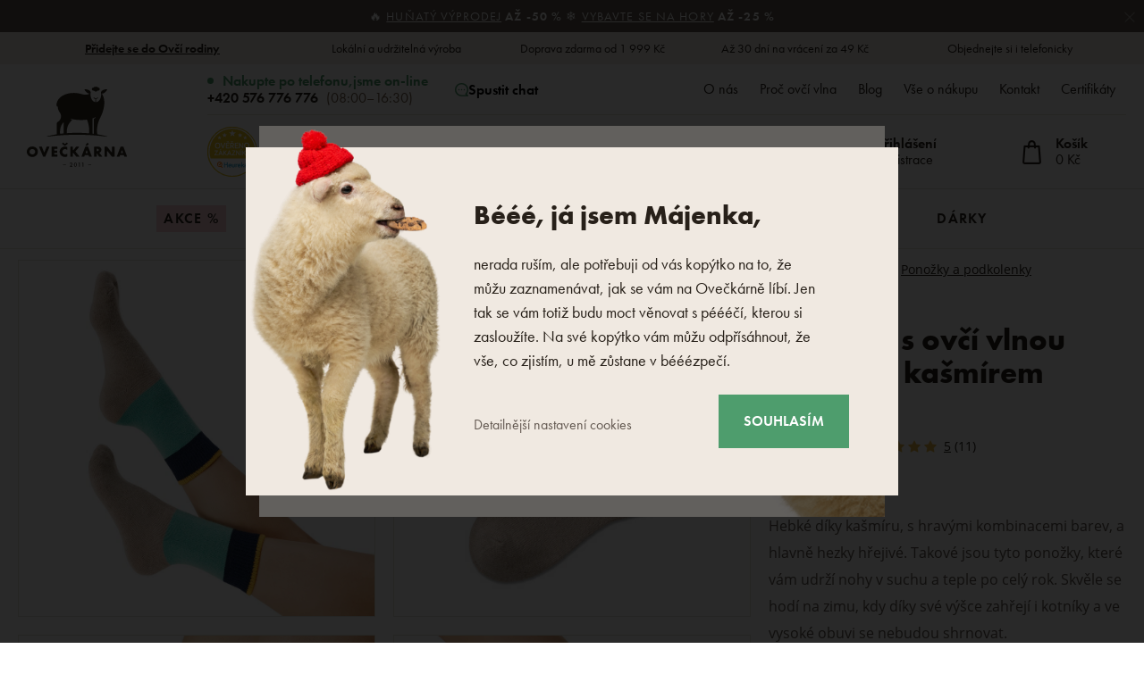

--- FILE ---
content_type: text/html; charset=UTF-8
request_url: https://www.oveckarna.cz/ponozky-s-ovci-vlnou-merino-a-kasmirem-bezova_z9502/
body_size: 44350
content:
<!DOCTYPE html>

<html class="no-js lang-cs" 
      lang="cs"
>
<head>
   
      <meta charset="utf-8">
      
                     <meta name="viewport" content="width=device-width, initial-scale=1">
               
      <meta http-equiv="X-UA-Compatible" content="IE=edge">
      <title>Ponožky s ovčí vlnou Merino a kašmírem béžová - Ovečkárna.cz</title>
      
         
   <link rel="stylesheet" href="https://static.oveckarna.cz/_cdn/typekit/ldm3hbn">

         
            <link rel="stylesheet" href="https://static.oveckarna.cz/web/build/app.5128104b.css">
         
   
   
   <link
      rel="stylesheet"
      href="https://cdn.jsdelivr.net/npm/swiper@11/swiper-bundle.min.css"
   />
   <script src="https://cdn.jsdelivr.net/npm/swiper@11/swiper-bundle.min.js"></script>

   <script src="https://skippay.cz/widget/skip-pay-placement.js"></script>
   
      
   <link rel="stylesheet" href="https://static.oveckarna.cz/web/build/product.39b4aaf0.css">


      <script src="https://static.oveckarna.cz/common/static/js/sentry-6.16.1.min.js"></script>

<script>
   Sentry.init({
      dsn: 'https://bdac53e35b1b4424b35eb8b76bcc2b1a@sentry.wpj.cz/9',
      allowUrls: [
         /www\.oveckarna\.cz\//
      ],
      denyUrls: [
         // Facebook flakiness
         /graph\.facebook\.com/i,
         // Facebook blocked
         /connect\.facebook\.net\/en_US\/all\.js/i,
         // Chrome extensions
         /extensions\//i,
         /^chrome:\/\//i,
         /kupshop\.local/i
      ],
      beforeSend(event) {
         if (!/FBA[NV]|PhantomJS|SznProhlizec/.test(window.navigator.userAgent)) {
            return event;
         }
      },
      ignoreErrors: [
         // facebook / ga + disabled cookies
         'fbq is not defined',
         'Can\'t find variable: fbq',
         '_gat is not defined',
         'AW is not defined',
         'Can\'t find variable: AW',
         'url.searchParams.get', // gtm koza
         // localstorage not working in incoginto mode in iOS
         'The quota has been exceeded',
         'QuotaExceededError',
         'Undefined variable: localStorage',
         'localStorage is null',
         'The operation is insecure',
         "Failed to read the 'localStorage'",
         "gtm_",
         "Can't find variable: glami",
      ]
   });

   Sentry.setTag("web", "prod_oveckarna_db");
   Sentry.setTag("wbpck", 1);
   Sentry.setTag("adm", 0);
   Sentry.setTag("tpl", "k");
   Sentry.setTag("sentry_v", "6.16.1");
</script>

      <script>
   window.wpj = window.wpj || {};
   wpj.onReady = wpj.onReady || [];
   wpj.jsShop = wpj.jsShop || {events:[]};

   window.dataLayer = window.dataLayer || [];
   function gtag() {
      window.dataLayer.push(arguments);
   }
   window.wpj.cookie_bar_send = true;

   wpj.getCookie = (sKey) => decodeURIComponent(
      document.cookie.replace(
         new RegExp(
            '(?:(?:^|.*;)\\s*' +
            encodeURIComponent(sKey).replace(/[\-\.\+\*]/g, '\\$&') +
            '\\s*\\=\\s*([^;]*).*$)|^.*$'
         ),
         '$1'
      )
   ) || null;

      var consents = wpj.getCookie('cookie-bar')?.split(',');

   if (!(consents instanceof Array)){
      consents = [];
   }

   consents_fields = {
      ad_storage: consents.includes('ad_storage') ? 'granted' : 'denied',
      ad_user_data: consents.includes('ad_storage') ? 'granted' : 'denied',
      ad_personalization: consents.includes('ad_storage') ? 'granted' : 'denied',
      personalization_storage: consents.includes('personalization_and_functionality_storage') ? 'granted' : 'denied',
      functionality_storage: 'granted',
      analytics_storage: consents.includes('analytics_storage') ? 'granted' : 'denied',
   };
   gtag('consent', 'default', consents_fields);

   gtag("set", "ads_data_redaction", true);

   dataLayer.push({
      'event': 'defaultConsent',
      'consents' : consents_fields,
      'version': 'v2'
   });
   </script>

<script>
   wpj.data = wpj.data || { };

      wpj.data.instagram = true;
   
   
   wpj.data.captcha = { sitekey: '0x4AAAAAAAOEkAcxiqSikawO' };
   
   

   
</script>



      
         <meta name="author" content="Ovečkárna.cz">
      

      <meta name="web_author" content="wpj.cz">

      
         <meta name="description" content="Hebké díky kašmíru, s hravými kombinacemi barev, a hlavně hezky hřejivé. Takové jsou tyto ponožky, které vám udrží nohy v suchu a teple po celý rok. Skvěle se">
      
      
         <meta name="robots" content="index, follow">
   
      
         <link rel="canonical" href="https://www.oveckarna.cz/ponozky-s-ovci-vlnou-merino-a-kasmirem-bezova_z9502/">
   

            
      
         <link rel="shortcut icon" href="https://static.oveckarna.cz/templates/images/favicon.ico">
      
   

   
   <meta property="og:title" content="Ponožky s ovčí vlnou Merino a kašmírem béžová">
   <meta property="og:image" content="https://static.oveckarna.cz/data/tmp/3/2/31302_3.jpg?1756724492_2">
   <meta property="og:url" content="https://www.oveckarna.cz/ponozky-s-ovci-vlnou-merino-a-kasmirem-bezova_z9502/">
   <meta property="og:type" content="website">
   <meta property="og:description" content="Hebké díky kašmíru, s hravými kombinacemi barev, a hlavně hezky hřejivé. Takové jsou tyto ponožky, které vám udrží nohy v suchu a teple po celý rok. Skvěle se hodí na zimu, kdy díky své výšce zahřejí i kotníky a ve vysoké obuvi se nebudou shrnovat.">
   <meta property='og:site_name' content='Výrobky z ovčí vlny - Ovečkárna.cz'>
   <meta property="og:locale" content="cs_CZ">
   <meta property="lb:id" content="9502">

   <link rel="apple-touch-icon" sizes="144x144" href="https://static.oveckarna.cz/templates/images/share/apple-touch-icon.png">
   <link rel="icon" type="image/png" sizes="32x32" href="https://static.oveckarna.cz/templates/images/share/favicon-32x32.png">
   <link rel="icon" type="image/png" sizes="16x16" href="https://static.oveckarna.cz/templates/images/share/favicon-16x16.png">
   <link rel="manifest" href="https://static.oveckarna.cz/templates/images/share/site.webmanifest">
   <meta name="msapplication-TileColor" content="#f9f6f1">
   <meta name="theme-color" content="#ffffff">
   <meta name="google-site-verification" content="E5JT7eWKrvmglkbU60W7of2pYHn6UoKDFx0Aut2bdVo"/>
   <meta name="google-site-verification" content="E__6XheuzTReU5RxXJvrGsRzh54KPgwgUdE1eChCU4I"/>
   
   
                           <link rel="alternate"
               hreflang="de-AT"
               href="https://www.woolville.at/schafwollsocken-merino-mit-kaschmir-beige_z9502/">
                                                            <link rel="alternate"
               hreflang="cs-CZ"
               href="https://www.oveckarna.cz/ponozky-s-ovci-vlnou-merino-a-kasmirem-bezova_z9502/">
                              <link rel="alternate"
               hreflang="de-DE"
               href="https://www.woolville.de/schafwollsocken-merino-mit-kaschmir-beige_z9502/">
                                       <link rel="alternate" hreflang="x-default" href="https://www.woolville.com/merino-sheep-socks-with-cashmere-beige_z9502/">
                              <link rel="alternate"
               hreflang="fr-FR"
               href="https://www.woolville.fr/chaussettes-en-laine-de-mouton-merinos-avec-cachemire-beige_z9502/">
                              <link rel="alternate"
               hreflang="hu-HU"
               href="https://www.woolville.hu/gyapju-zokni-kasmirral-merino-bezs_z9502/">
                              <link rel="alternate"
               hreflang="it-IT"
               href="https://www.woolville.it/calzini-in-lana-merino-e-cashmere-beige_z9502/">
                              <link rel="alternate"
               hreflang="nl-NL"
               href="https://www.woolville.nl/merino-schapenwollen-sokken-met-kasjmier-beige_z9502/">
                              <link rel="alternate"
               hreflang="pl-PL"
               href="https://www.woolville.pl/skarpetki-z-owczej-welny-merino-i-kaszmiru-bezowe_z9502/">
                              <link rel="alternate"
               hreflang="ro-RO"
               href="https://www.woolville.ro/sosete-merinocu-lana-de-oaie-cu-casmir-bej_z9502/">
                              <link rel="alternate"
               hreflang="sk-SK"
               href="https://www.oveckaren.sk/ovcie-ponozky-merino-s-kasmirom-bezova_z9502/">
         
               
               
               <script>
      const js_user_events = document.cookie.split("; ")
         .find((row) => row.startsWith("js-user-events="));

      if (js_user_events) {

         var events = [];
         try {
            events = JSON.parse(decodeURIComponent(js_user_events.split("=")[1]));
         } catch (e) {
         }

         let refresh = false;
         events.forEach((item) => {
            if (['login', 'logout', 'registration', 'changeCurrency', 'changeCountry', 'changeLanguage', 'orderCreated', 'cartChanged', 'jsShopReload'].includes(item.event)) {
               refresh = true;
            }

            if (refresh) {
               sessionStorage.removeItem('js-shop-gtm-user');
               wpj.jsShop.events.push(() => {
                  wpj.jsShop.refresh();
               });
            }

         });
         document.cookie = "js-user-events=;expires=Thu, 01 Jan 1970; path=/";
      }

   </script>


      <link rel="Contents" href="/mapa-stranek/" type="text/html">
      <link rel="Search" href="/vyhledavani/" type="text/html">

               <meta name="google-site-verification" content="cDISVjvp1DCWNSstBcMv9dGzhJf89VNfvSvhNvHdF8">
               <meta name="google-site-verification" content="X8cS4pDpNZSKvOKn7JdM6VuOCp1XQFilXkGFUtO5Oik">
               <meta name="google-site-verification" content="EmjrYI2XY-SOtx9IeXb0k_x3gn5KGykNsBVZrJDMKJA">
      
               <meta name="facebook-domain-verification" content="">
               <meta name="facebook-domain-verification" content="gzv45renpqa8dpj7tvw22kvgprg4ic">
      
      
      
               

            

   

<script>page_data = {"page":{"language":"cs","title":"Pono\u017eky s ov\u010d\u00ed vlnou Merino a ka\u0161m\u00edrem b\u00e9\u017eov\u00e1 - Ove\u010dk\u00e1rna.cz","path":"\/ponozky-s-ovci-vlnou-merino-a-kasmirem-bezova_z9502\/","currency":"CZK","currencyRate":1,"breadCrumbs":[{"id":"","name":"Dom\u016f"},{"id":7,"name":"Oble\u010den\u00ed"},{"id":8,"name":"Pono\u017eky a podkolenky"},{"id":20,"name":"Vln\u011bn\u00e9 pono\u017eky"},{"id":"","name":"Pono\u017eky s ov\u010d\u00ed vlnou Merino a ka\u0161m\u00edrem b\u00e9\u017eov\u00e1"}],"environment":"live","type":"product"},"resetRefferer":false,"event":"pageView","products":[{"id":"9502_20598","idProduct":9502,"EAN":"","code":"1-04216","productCode":"1-04216","hasVariations":true,"variationsIds":[20598,20599,20600,20601,20602],"idVariation":20598,"variationCode":"1-04216-35","variationName":"Velikost pono\u017eek: 35-37","soldOut":40,"idAll":["9502_20598","9502_20599","9502_20600","9502_20601","9502_20602"],"categoryMain":[{"id":7,"name":"Oble\u010den\u00ed"},{"id":8,"name":"Pono\u017eky a podkolenky"},{"id":20,"name":"Vln\u011bn\u00e9 pono\u017eky"}],"categoryCurrent":[{"id":7,"name":"Oble\u010den\u00ed"},{"id":8,"name":"Pono\u017eky a podkolenky"},{"id":20,"name":"Vln\u011bn\u00e9 pono\u017eky"},{"id":"","name":"Pono\u017eky s ov\u010d\u00ed vlnou Merino a ka\u0161m\u00edrem b\u00e9\u017eov\u00e1"}],"producer":"Vlnka manufacture s.r.o.","campaigns":{"D":{"id":"A","name":"Akce"},"63":{"id":63,"name":"AKCE"}},"name":"Pono\u017eky s ov\u010d\u00ed vlnou Merino a ka\u0161m\u00edrem b\u00e9\u017eov\u00e1","vat":21,"price":354.55,"priceWithVat":429,"priceWithoutVat":354.55,"priceVat":74.45,"priceWithoutDiscount":412.4,"discount":14.028,"hasDiscount":true,"availability":"skladem","url":"https:\/\/www.oveckarna.cz\/ponozky-s-ovci-vlnou-merino-a-kasmirem-bezova_z9502\/","imageUrl":"https:\/\/static.oveckarna.cz\/data\/tmp\/0\/2\/31302_0.jpg?1756724492_2","position":1}],"once":false,"version":"v2"};page_data['page']['layout'] = window.innerWidth  > 991 ? 'web' : window.innerWidth > 543 ? 'tablet' : 'mobil';if (typeof userData === 'undefined') {var userData = wpj.getCookie('jsShopGtmUser');var userDataParsed = null;if(userData) {userDataParsed = JSON.parse(userData);wpj.onReady.push(function () {wpj.storage.cookies.removeItem('jsShopGtmUser');});} else {userData = localStorage.getItem('js-shop-gtm-user');if(userData) {userDataParsed = JSON.parse(userData).data;}}}if (userDataParsed) {page_data.user = userDataParsed;}dataLayer.push(page_data);</script><script src="https://static.oveckarna.cz/common/static/wpj/wpj.gtm.js?v2"></script><script>var urlParams = new URLSearchParams(window.location.search);var hash = location.href.split("#")[1] || urlParams.get('id_variation') || "20598";gtm_prva = {  };gtm_prva[20600] = {'id': '9502_20600','idVariation': '20600','idProduct': '9502','EAN': '8596599016871','variationName': 'Velikost ponožek: 40-42','code': '1-04216-40','price': 354.55,'variationCode': '1-04216-40','productCode': '1-04216',};gtm_prva[20601] = {'id': '9502_20601','idVariation': '20601','idProduct': '9502','EAN': '8596599016888','variationName': 'Velikost ponožek: 43-46','code': '1-04216-43','price': 354.55,'variationCode': '1-04216-43','productCode': '1-04216',};gtm_prva[20602] = {'id': '9502_20602','idVariation': '20602','idProduct': '9502','EAN': '8596599016895','variationName': 'Velikost ponožek: 47-48','code': '1-04216-47','price': 354.55,'variationCode': '1-04216-47','productCode': '1-04216',};wpj.onReady.push(function () {$('input[name^=IDvariation], select#IDvariation').on('change', function () {gtm_getDetailImpressions($(this).val(), 'detailImpressionsVariation');});if (hash != "") {variation = gtm_getVariation(hash);product = $.extend(page_data['products'], variation);page_data = $.extend(page_data, { 'products':  product });}gtm_getDetailImpressions(hash, 'detailImpressions');});</script><script>
              wpj.onReady.push(function () {
                 [ 'logout', 'registration', 'login', 'newsletter_subscribe'].forEach(function (type) {
                    let cookieValue = wpj.storage.cookies.getItem('gtm_'+type);

                    if (cookieValue === null) {
                       return;
                    }
                    wpj.storage.cookies.removeItem('gtm_'+type);

                    cookieValue = JSON.parse(cookieValue);

                    let valueData;
                    if (type === 'newsletter_subscribe') {
                       valueData = { ...cookieValue };
                       type = 'newsletterSubscribe';
                    } else if (cookieValue instanceof Array) {
                       valueData = { data: cookieValue };
                    } else {
                       valueData = { value: cookieValue };
                    }
                     window.dataLayer.push({
                        event: 'success' +  gtm_ucfirst(type),
                           ...valueData
                     });
                 });
              });
              function gtm_ucfirst(str) {
                   if (!str || typeof str !== 'string') return str;
                   return str.charAt(0).toUpperCase() + str.slice(1);
               }
           </script>         <!-- Google Tag Manager -->
   <script data-cookieconsent="ignore">(function(w,d,s,l,i) {w[l] = w[l] || [];w[l].push({'gtm.start': new Date().getTime(), event: 'gtm.js'});
         var f = d.getElementsByTagName(s)[0],j=d.createElement(s),dl=l != 'dataLayer' ? '&l=' + l : '';
         j.async = true;j.src='//www.googletagmanager.com/gtm.js?id=' + i + dl;f.parentNode.insertBefore(j, f);
      })(window, document, 'script', 'dataLayer', 'GTM-PWH8Q4');</script>
   <!-- End Google Tag Manager -->
   
</head>

<body>



<!-- Google Tag Manager -->
   <noscript>
       <iframe src="//www.googletagmanager.com/ns.html?id=GTM-PWH8Q4" height="0" width="0" style="display:none;visibility:hidden"></iframe>
   </noscript>
<!-- End Google Tag Manager -->



         
         
   


   
                <div class="alert alert-info alert-dismissible text-center infopanel "
        data-infopanel="608"
        data-version="2" data-nosnippet>
               <p>🔥 <a href="/akcni-zbozi/">Huňatý výprodej</a> <strong>až -50 %</strong> ❄️ <a href="/obleceni/">Vybavte se na hory</a> <strong>až -25 %</strong></p>
                     <button type="button" class="close" data-infopanel-close="608" aria-label="Zavřít">
            <span class="fc lightbox_close"></span>
         </button>
         </div>
   <script>
      var $localInfoPanelsData = {};
      var $infoPanel = null;

      if (window.localStorage.getItem('info_panels')) {
         $localInfoPanelsData = JSON.parse(window.localStorage.getItem('info_panels'));
         $infoPanel = $localInfoPanelsData['info-panel-608'];
      }

      if ($infoPanel && $infoPanel['version'] >= "2") {
         var $infoElements = document.querySelectorAll('[data-infopanel="608"]');
         $infoElements.forEach(element => {
            element.remove();
         });
      }
   </script>


   
      <div class="header-top">
   <div class="container container-flex">
      <div class="w-badges w-badges-5"><div class="w-badge"><a href="/registrace/" class="w-badge-link"></a><div class="w-media-img"></div><div><div class="w-text"><p><a data-type="internal" href="/registrace/"><strong>Přidejte se do Ovčí rodiny</strong></a></p></div></div></div><div class="w-badge"><div class="w-media-img"></div><div><div class="w-text"><p>Lokální a udržitelná výroba</p></div></div></div><div class="w-badge"><div class="w-media-img"></div><div><div class="w-text"><p>Doprava zdarma od 1 999 Kč</p> </div></div></div><div class="w-badge"><div class="w-media-img"></div><div><div class="w-text"><p>Až 30 dní na vrácení za 49 Kč</p> </div></div></div><div class="w-badge"><div class="w-media-img"></div><div><div class="w-text"><p>Objednejte si i telefonicky</p></div></div></div></div>
   </div>
</div>
      <div class="search-desktop-hide">
<div class="header-search-outer search-outer-tablet">
   <div class="header-search-inner" data-search-form>
      <div class="sections-responsive-header">
         <a href="/" title="Výrobky z ovčí vlny - Ovečkárna.cz" class="logo">
            <img src="https://static.oveckarna.cz/templates/images/logo-cs-resp.svg?v=1" alt="Výrobky z ovčí vlny - Ovečkárna.cz" width="190" height="36" loading="lazy">
         </a>
         <a href="#" class="focus-close" data-focus="close">
            <span class="fc lightbox_close"></span>
         </a>
      </div>
      <div class="header-search header-search-only-responsive">
         <form method="get" action="/vyhledavani/">
            <input  name="search" value="" maxlength="100" class="form-control autocomplete-control"
                    placeholder="Co hledáte? Dřeváky, deku.." id="search-tablet" autocomplete="off" data-search-input data-search-input-resp>
            <button type="submit" name="submit" value="Hledat" class="btn btn-primary button-search"><i class="fc icons_search"></i><span>Hledat</span></button>
            <button class="search-clear" data-search-clear><i class="fc icons_close"></i></button>
         </form>
      </div>
   </div>
</div>
</div>

<header class="header  " data-cartbox>
   <div class="container container-flex">
       
          <a href="/" title="Výrobky z ovčí vlny - Ovečkárna.cz" class="logo logo-desktop"
             style="background-image: url('https://static.oveckarna.cz/templates/images/logo-cs.svg?v=1');">
              Výrobky z ovčí vlny - Ovečkárna.cz
          </a>
          <a href="/" title="Výrobky z ovčí vlny - Ovečkárna.cz" class="logo logo-resp"
             style="background-image: url('https://static.oveckarna.cz/templates/images/logo-cs-resp.svg?v=2');" width="150">
              Výrobky z ovčí vlny - Ovečkárna.cz
          </a>
       

      <div class="header-side">
         <div class="header-side-top">
            
      <div class="shop-by-phone">
         <div class="shop-by-phone-inner ">
                           <span class="green">Nakupte po telefonu,<br>jsme on-line</span>
               <span><a href="tel:+420576776776">+420 576 776 776</a><br>(08:00–16:30)</span>
                     </div>

         <button type="button" class="shop-by-phone-chat-trigger" data-chat-trigger>
            <i class="fc icons_chat"></i>
            Spustit chat
         </button>
      </div>
   
            
<div id="menu-top">
   
   <ul class="">
   	         <li class="">
            <a href="/o-firme" title="O nás" >O nás</a>
             
         </li>
               <li class="">
            <a href="/proc-ovci-vlna_p9.html" title="Proč ovčí vlna" >Proč ovčí vlna</a>
             
         </li>
               <li class="">
            <a href="/blog/" title="Blog" >Blog</a>
             
         </li>
               <li class="">
            <a href="/vse-o-nakupu" title="Vše o nákupu" >Vše o nákupu</a>
             
         </li>
               <li class="">
            <a href="/kontakt/" title="Kontakt" >Kontakt</a>
             
         </li>
               <li class="">
            <a href="/certifikaty/" title="Certifikáty" >Certifikáty</a>
             
         </li>
         </ul>

</div>
         </div>

         <div class="header-side-bottom">
            <a href="/" title="Výrobky z ovčí vlny - Ovečkárna.cz" class="logo-sticky">
               <img src="https://static.oveckarna.cz/templates/images/logo-cs-cart.svg?v=1" alt="Výrobky z ovčí vlny - Ovečkárna.cz" width="190" height="36" loading="lazy">
            </a>
                                                                
                <div class="header-heureka">
                                           <div class="heureka-info">
                          <a href="https://obchody.heureka.cz/oveckarna-cz/recenze/" target="_blank" class="badge">
                             <img src="/templates/images/logo-heureka.svg" height="56" width="56" loading="lazy" alt="Heureka">
                          </a>
                          <div class="info">
                             <div class="percentage">
                                 <div class="w-text"><p>98 %</p></div>
                             </div>
                             <p>zákazníků nás<br>doporučuje</p>
                          </div>
                       </div>
                                    </div>
             
            <div class="header-search header-search-desktop ">
               <form method="get" action="/vyhledavani/">
   <input  name="search" value="" maxlength="100" class="form-control autocomplete-control"
          placeholder="Co hledáte? Dřeváky, deku.." id="search" autocomplete="off" data-search-input data-search-input-resp>
   <button type="submit" name="submit" value="Hledat" class="btn btn-primary button-search"><i class="fc icons_search"></i><span>Hledat</span></button>
   <button class="search-clear" data-search-clear><i class="fc icons_close"></i></button>
</form>
            </div>

            <div class="shop-by-phone-container">
               
      <div class="shop-by-phone">
         <div class="shop-by-phone-inner ">
                           <span class="green">Nakupte po telefonu,<br>jsme on-line</span>
               <span><a href="tel:+420576776776">+420 576 776 776</a><br>(08:00–16:30)</span>
                     </div>

         <button type="button" class="shop-by-phone-chat-trigger" data-chat-trigger>
            <i class="fc icons_chat"></i>
            Spustit chat
         </button>
      </div>
   
            </div>

            <div class="header-icons">
               <div class="header-search-responsive search-responsive-mobile">
                  <button type="button" class="search-toggle" data-toggle="burger">
                     <span class="fc icons_search icon"></span>
                  </button>
               </div>

               <div class="header-search-responsive search-responsive-tablet">
                  <button type="button" class="search-toggle" data-toggle="search">
                     <span class="fc icons_search icon"></span>
                  </button>
               </div>


               <div class="header-login" id="js-shop-user">
                  <a href="/prihlaseni/" data-btn="login" data-focus-opener="focus-login"><span class="fc icons_user icon"></span><strong
                        class="hidden-lg-down">Přihlášení</strong></a>
                  <a href="/registrace/" class="hidden-lg-down">Registrace</a>
               </div>

               <div class="header-cart header-icon" id="js-shop-cart-info">
   <a href="/kosik/" class='empty'>
      <span class='fc icons_cart'></span>
      <span class='price'></span>
   </a>
</div>

<div id="js-shop-cart">
</div>
            </div>
         </div>
      </div>

      <button type="button" class="burger hidden-md-up" data-toggle="burger">
         <span class="fc icons_burger"></span>
      </button>
   </div>
   <nav class="header-nav hidden-sm-down  ">
       <ul class="container"><li class="nav-item nav-item-80 level-0 "><a href="/akcni-zbozi/" class="nav-link-discount nav-link nav-link-80"> Akce % </a></li><li class="nav-item nav-item-7 level-0 has-submenu "><a href="/obleceni/" class=" nav-link nav-link-7"> Oblečení </a><div class="submenu submenu-0"><ul><li class="nav-item nav-item-8 level-1 has-submenu "><span class="img"><img data-src="https://static.oveckarna.cz/data/tmp/6/8/8_6.jpg?1768302621_2" class="img-responsive pull-left" alt="Ponožky a podkolenky" width="77" height="77"></span><div><a href="/ponozky-podkolenky/" class="nav-link nav-link-8"><span> Ponožky a podkolenky </span></a><div class="submenu submenu-1"><ul><li class="nav-item nav-item-20 level-2 "><a href="/vlnene-ponozky-merino-z-ovci-vlny/" class=" nav-link nav-link-20"> Vlněné ponožky </a></li><li class="nav-item nav-item-111 level-2 "><a href="/bambusove-ponozky/" class=" nav-link nav-link-111"> Bambusové ponožky </a></li><li class="nav-item nav-item-352 level-2 "><a href="/bavlnene-ponozky/" class=" nav-link nav-link-352"> Bavlněné ponožky </a></li><li class="nav-item nav-item-122 level-2 "><a href="/kotnikove-ponozky/" class=" nav-link nav-link-122"> Kotníkové ponožky </a></li><li class="nav-item nav-item-22 level-2 "><a href="/podkolenky-merino/" class=" nav-link nav-link-22"> Podkolenky </a></li><li class="nav-item nav-item-591 level-2 "><a href="/puncochace/" class=" nav-link nav-link-591"> Punčocháče </a></li></ul></div></div></li><li class="nav-item nav-item-460 level-1 has-submenu "><span class="img"><img data-src="https://static.oveckarna.cz/data/tmp/6/0/460_6.jpg?1768201405_2" class="img-responsive pull-left" alt="Trička, tílka a košile" width="77" height="77"></span><div><a href="/tricka-z-prirodnich-materialu/" class="nav-link nav-link-460"><span> Trička, tílka a košile </span></a><div class="submenu submenu-1"><ul><li class="nav-item nav-item-605 level-2 "><a href="/tricka-s-kratkym-rukavem/" class=" nav-link nav-link-605"> Trička s krátkým rukávem </a></li><li class="nav-item nav-item-606 level-2 "><a href="/tricka-s-dlouhym-rukavem/" class=" nav-link nav-link-606"> Trička s dlouhým rukávem </a></li><li class="nav-item nav-item-607 level-2 "><a href="/tilka/" class=" nav-link nav-link-607"> Tílka </a></li><li class="nav-item nav-item-608 level-2 "><a href="/kosile/" class=" nav-link nav-link-608"> Košile </a></li></ul></div></div></li><li class="nav-item nav-item-15 level-1 has-submenu "><span class="img"><img data-src="https://static.oveckarna.cz/data/tmp/6/5/15_6.jpg?1768202156_2" class="img-responsive pull-left" alt="Vesty" width="77" height="77"></span><div><a href="/vlnene-vesty-z-ovci-vlny/" class="nav-link nav-link-15"><span> Vesty </span></a><div class="submenu submenu-1"><ul><li class="nav-item nav-item-477 level-2 "><a href="/vesty-pro-volny-cas/" class=" nav-link nav-link-477"> Vesty pro volný čas </a></li><li class="nav-item nav-item-476 level-2 "><a href="/modni-vesty/" class=" nav-link nav-link-476"> Módní vesty </a></li><li class="nav-item nav-item-475 level-2 "><a href="/sportovni-vesty/" class=" nav-link nav-link-475"> Sportovní vesty </a></li></ul></div></div></li><li class="nav-item nav-item-11 level-1 has-submenu "><span class="img"><img data-src="https://static.oveckarna.cz/data/tmp/6/1/11_6.jpg?1768202548_2" class="img-responsive pull-left" alt="Mikiny" width="77" height="77"></span><div><a href="/merino-mikiny/" class="nav-link nav-link-11"><span> Mikiny </span></a><div class="submenu submenu-1"><ul><li class="nav-item nav-item-137 level-2 "><a href="/vlnene-mikiny-z-ovci-vlny/" class=" nav-link nav-link-137"> Vlněné mikiny </a></li><li class="nav-item nav-item-136 level-2 "><a href="/fleece-mikiny/" class=" nav-link nav-link-136"> Ostatní mikiny </a></li></ul></div></div></li><li class="nav-item nav-item-14 level-1 has-submenu "><span class="img"><img data-src="https://static.oveckarna.cz/data/tmp/6/4/14_6.jpg?1768203060_2" class="img-responsive pull-left" alt="Svetry a ponča" width="77" height="77"></span><div><a href="/svetry-merino/" class="nav-link nav-link-14"><span> Svetry a ponča </span></a><div class="submenu submenu-1"><ul><li class="nav-item nav-item-132 level-2 "><a href="/norske-svetry/" class=" nav-link nav-link-132"> Roláky </a></li><li class="nav-item nav-item-133 level-2 "><a href="/vlnene-pulovry-z-ovci-vlny/" class=" nav-link nav-link-133"> Pulovry </a></li><li class="nav-item nav-item-517 level-2 "><a href="/svetry-na-zapinani/" class=" nav-link nav-link-517"> Svetry na zapínání </a></li><li class="nav-item nav-item-135 level-2 "><a href="/vlnene-pledy-z-ovci-vlny/" class=" nav-link nav-link-135"> Ponča </a></li></ul></div></div></li><li class="nav-item nav-item-155 level-1 has-submenu "><span class="img"><img data-src="https://static.oveckarna.cz/data/tmp/6/5/155_6.jpg?1768205720_2" class="img-responsive pull-left" alt="Dětské oblečení" width="77" height="77"></span><div><a href="/pro-nejmensi/" class="nav-link nav-link-155"><span> Dětské oblečení </span></a><div class="submenu submenu-1"><ul><li class="nav-item nav-item-156 level-2 "><a href="/obleceni-pro-novorozence/" class=" nav-link nav-link-156"> Oblečení pro novorozence </a></li><li class="nav-item nav-item-426 level-2 "><a href="/detske-svetry/" class=" nav-link nav-link-426"> Dětské svetry a mikiny </a></li><li class="nav-item nav-item-425 level-2 "><a href="/detske-vlnene-vesty/" class=" nav-link nav-link-425"> Dětské vesty </a></li><li class="nav-item nav-item-386 level-2 "><a href="/detske-ponozky/" class=" nav-link nav-link-386"> Dětské ponožky </a></li><li class="nav-item nav-item-427 level-2 "><a href="/detske-cepice/" class=" nav-link nav-link-427"> Dětské čepice </a></li><li class="nav-item nav-item-428 level-2 "><a href="/detske-rukavice/" class=" nav-link nav-link-428"> Dětské rukavice </a></li><li class="nav-item nav-item-521 level-2 "><a href="/doplnky-pro-deti/" class=" nav-link nav-link-521"> Doplňky pro děti </a></li><li class="nav-item nav-item-429 level-2 "><a href="/detske-saly/" class=" nav-link nav-link-429"> Dětské šály a nákrčníky </a></li><li class="nav-item nav-item-522 level-2 "><a href="/detske-termo-obleceni/" class=" nav-link nav-link-522"> Dětské termo oblečení </a></li></ul></div></div></li><li class="nav-item nav-item-9 level-1 has-submenu "><span class="img"><img data-src="https://static.oveckarna.cz/data/tmp/6/9/9_6.jpg?1768564069_2" class="img-responsive pull-left" alt="Merino oblečení" width="77" height="77"></span><div><a href="/merino-termo-pradlo/" class="nav-link nav-link-9"><span> Merino oblečení </span></a><div class="submenu submenu-1"><ul><li class="nav-item nav-item-518 level-2 "><a href="/trika-kratky-rukav/" class=" nav-link nav-link-518"> Trička s krátkým rukávem </a></li><li class="nav-item nav-item-519 level-2 "><a href="/trika-dlouhy-rukav/" class=" nav-link nav-link-519"> Trička s dlouhým rukávem </a></li><li class="nav-item nav-item-25 level-2 "><a href="/merino-termo-pradlo/merino-spodky/" class=" nav-link nav-link-25"> Spodky a kraťase </a></li><li class="nav-item nav-item-123 level-2 "><a href="/funkcni-spodni-pradlo/" class=" nav-link nav-link-123"> Spodní prádlo </a></li><li class="nav-item nav-item-126 level-2 "><a href="/funkcni-ponozky-podkolenky/" class=" nav-link nav-link-126"> Ponožky a podkolenky </a></li><li class="nav-item nav-item-152 level-2 "><a href="/sukne-saty-z-ovci-vlny/" class=" nav-link nav-link-152"> Šaty a sukně </a></li></ul></div></div></li><li class="nav-item nav-item-10 level-1 has-submenu "><span class="img"><img data-src="https://static.oveckarna.cz/data/tmp/6/0/10_6.jpg?1768206032_2" class="img-responsive pull-left" alt="Čepice a klobouky" width="77" height="77"></span><div><a href="/vlnene-kulichy-cepice-beranice-z-ovci-vlny/" class="nav-link nav-link-10"><span> Čepice a klobouky </span></a><div class="submenu submenu-1"><ul><li class="nav-item nav-item-95 level-2 "><a href="/vlnene-kulichy-cepice-beranice-z-ovci-vlny/cepice/" class=" nav-link nav-link-95"> Vlněné čepice </a></li><li class="nav-item nav-item-138 level-2 "><a href="/beranice-usanky-z-ovci-vlny/" class=" nav-link nav-link-138"> Beranice a ušanky </a></li><li class="nav-item nav-item-90 level-2 "><a href="/celenky/" class=" nav-link nav-link-90"> Čelenky </a></li><li class="nav-item nav-item-89 level-2 "><a href="/kukly/" class=" nav-link nav-link-89"> Kukly </a></li><li class="nav-item nav-item-516 level-2 "><a href="/klobouky/" class=" nav-link nav-link-516"> Klobouky </a></li></ul></div></div></li><li class="nav-item nav-item-13 level-1 has-submenu "><span class="img"><img data-src="https://static.oveckarna.cz/data/tmp/6/3/13_6.jpg?1768206214_2" class="img-responsive pull-left" alt="Rukavice" width="77" height="77"></span><div><a href="/vlnene-rukavice-z-ovci-vlny/" class="nav-link nav-link-13"><span> Rukavice </span></a><div class="submenu submenu-1"><ul><li class="nav-item nav-item-113 level-2 "><a href="/palcaky/" class=" nav-link nav-link-113"> Palčáky </a></li><li class="nav-item nav-item-150 level-2 "><a href="/navleky-merino/" class=" nav-link nav-link-150"> Návleky na ruce </a></li><li class="nav-item nav-item-114 level-2 "><a href="/prstove-rukavice/" class=" nav-link nav-link-114"> Prstové rukavice </a></li></ul></div></div></li><li class="nav-item nav-item-12 level-1 has-submenu "><span class="img"><img data-src="https://static.oveckarna.cz/data/tmp/6/2/12_6.jpg?1768206738_2" class="img-responsive pull-left" alt="Šály a nákrčníky" width="77" height="77"></span><div><a href="/vlnene-saly/" class="nav-link nav-link-12"><span> Šály a nákrčníky </span></a><div class="submenu submenu-1"><ul><li class="nav-item nav-item-143 level-2 "><a href="/zimni-pletene-saly/" class=" nav-link nav-link-143"> Vlněné šály </a></li><li class="nav-item nav-item-145 level-2 "><a href="/pletene-nakrcniky/" class=" nav-link nav-link-145"> Vlněné nákrčníky </a></li></ul></div></div></li><li class="nav-item nav-item-424 level-1 has-submenu "><span class="img"><img data-src="https://static.oveckarna.cz/data/tmp/6/4/424_6.jpg?1768206822_2" class="img-responsive pull-left" alt="Kabáty a bundy" width="77" height="77"></span><div><a href="/vlnene-kabaty/" class="nav-link nav-link-424"><span> Kabáty a bundy </span></a><div class="submenu submenu-1"><ul><li class="nav-item nav-item-520 level-2 "><a href="/kabaty/" class=" nav-link nav-link-520"> Kabáty </a></li><li class="nav-item nav-item-17 level-2 "><a href="/zimni-bundy/" class=" nav-link nav-link-17"> Bundy </a></li></ul></div></div></li><li class="nav-item nav-item-604 level-1 "><span class="img"><img data-src="https://static.oveckarna.cz/data/tmp/6/4/604_6.jpg?1768207264_2" class="img-responsive pull-left" alt="Streetwear" width="77" height="77"></span><div class="no-submenu"><a href="/woolee-capsule/" class="nav-link nav-link-604"><span> Streetwear </span></a></div></li><li class="nav-item nav-item-610 level-1 has-submenu "><span class="img"><img data-src="https://static.oveckarna.cz/data/tmp/6/0/610_6.jpg?1768208116_2" class="img-responsive pull-left" alt="Domácí oblečení" width="77" height="77"></span><div><a href="/domaci-obleceni/" class="nav-link nav-link-610"><span> Domácí oblečení </span></a><div class="submenu submenu-1"><ul><li class="nav-item nav-item-612 level-2 "><a href="/pyzama-nocni-kosile/" class=" nav-link nav-link-612"> Pyžama a noční košile </a></li><li class="nav-item nav-item-611 level-2 "><a href="/zupany/" class=" nav-link nav-link-611"> Župany </a></li><li class="nav-item nav-item-613 level-2 "><a href="/teplakovky/" class=" nav-link nav-link-613"> Teplákovky </a></li><li class="nav-item nav-item-614 level-2 "><a href="/obleceni_k7/domaci-obleceni_k610/trenky_k614/" class=" nav-link nav-link-614"> Trenky </a></li></ul></div></div></li><li class="nav-item nav-item-461 level-1 "><span class="img"><img data-src="https://static.oveckarna.cz/data/tmp/6/1/461_6.jpg?1759728374_2" class="img-responsive pull-left" alt="Doplňky k oblečení" width="77" height="77"></span><div class="no-submenu"><a href="/doplnky-k-obleceni/" class="nav-link nav-link-461"><span> Doplňky k oblečení </span></a></div></li></ul></div></li><li class="nav-item nav-item-57 level-0 has-submenu "><a href="/papuce-backory-z-ovci-vlny/" class=" nav-link nav-link-57"> Obuv </a><div class="submenu submenu-0"><ul><li class="nav-item nav-item-59 level-1 has-submenu "><span class="img"><img data-src="https://static.oveckarna.cz/data/tmp/6/9/59_6.jpg?1768565848_2" class="img-responsive pull-left" alt="Pantofle / papuče" width="77" height="77"></span><div><a href="/papuce/" class="nav-link nav-link-59"><span> Pantofle / papuče </span></a><div class="submenu submenu-1"><ul><li class="nav-item nav-item-207 level-2 "><a href="/vlnene-papuce/" class=" nav-link nav-link-207"> Vlněné pantofle </a></li><li class="nav-item nav-item-203 level-2 "><a href="/kozene-pantofle/" class=" nav-link nav-link-203"> Kožené pantofle </a></li><li class="nav-item nav-item-199 level-2 "><a href="/korkove-pantofle/" class=" nav-link nav-link-199"> Korkové pantofle </a></li><li class="nav-item nav-item-210 level-2 "><a href="/filcove-papuce/" class=" nav-link nav-link-210"> Filcové pantofle </a></li><li class="nav-item nav-item-413 level-2 "><a href="/obuv_k57/pantofle-papuce_k59/latkove-pantofle_k413/" class=" nav-link nav-link-413"> Látkové pantofle </a></li><li class="nav-item nav-item-216 level-2 "><a href="/sady-pantofli/" class=" nav-link nav-link-216"> Sady pantoflí pro hosty </a></li></ul></div></div></li><li class="nav-item nav-item-58 level-1 has-submenu "><span class="img"><img data-src="https://static.oveckarna.cz/data/tmp/6/8/58_6.jpg?1768565889_2" class="img-responsive pull-left" alt="Bačkory" width="77" height="77"></span><div><a href="/backory/" class="nav-link nav-link-58"><span> Bačkory </span></a><div class="submenu submenu-1"><ul><li class="nav-item nav-item-206 level-2 "><a href="/domaci-backory/" class=" nav-link nav-link-206"> Domácí bačkory </a></li><li class="nav-item nav-item-388 level-2 "><a href="/tv-backory/" class=" nav-link nav-link-388"> TV bačkory </a></li><li class="nav-item nav-item-389 level-2 "><a href="/protiskluzove-backory/" class=" nav-link nav-link-389"> Protiskluzové bačkory </a></li></ul></div></div></li><li class="nav-item nav-item-409 level-1 has-submenu "><span class="img"><img data-src="https://static.oveckarna.cz/data/tmp/6/9/409_6.jpg?1768302861_2" class="img-responsive pull-left" alt="Zimní a podzimní obuv" width="77" height="77"></span><div><a href="/zimni-boty/" class="nav-link nav-link-409"><span> Zimní a podzimní obuv </span></a><div class="submenu submenu-1"><ul><li class="nav-item nav-item-205 level-2 "><a href="/duchodky/" class=" nav-link nav-link-205"> Důchodky </a></li><li class="nav-item nav-item-204 level-2 "><a href="/valenky/" class=" nav-link nav-link-204"> Válenky </a></li><li class="nav-item nav-item-396 level-2 "><a href="/polobotky/" class=" nav-link nav-link-396"> Polobotky </a></li><li class="nav-item nav-item-523 level-2 "><a href="/kotnikova-obuv/" class=" nav-link nav-link-523"> Kotníková obuv </a></li></ul></div></div></li><li class="nav-item nav-item-313 level-1 has-submenu "><span class="img"><img data-src="https://static.oveckarna.cz/data/tmp/6/3/313_6.jpg?1768565726_2" class="img-responsive pull-left" alt="Tenisky" width="77" height="77"></span><div><a href="/tenisky/" class="nav-link nav-link-313"><span> Tenisky </span></a><div class="submenu submenu-1"><ul><li class="nav-item nav-item-471 level-2 "><a href="/vlnene-tenisky/" class=" nav-link nav-link-471"> Vlněné tenisky </a></li><li class="nav-item nav-item-472 level-2 "><a href="/kozene-tenisky/" class=" nav-link nav-link-472"> Kožené tenisky </a></li><li class="nav-item nav-item-473 level-2 "><a href="/platene-tenisky/" class=" nav-link nav-link-473"> Plátěné tenisky </a></li><li class="nav-item nav-item-598 level-2 "><a href="/gelove-tenisky/" class=" nav-link nav-link-598"> Gelové tenisky </a></li><li class="nav-item nav-item-599 level-2 "><a href="/kotnikove-tenisky/" class=" nav-link nav-link-599"> Kotníkové tenisky </a></li><li class="nav-item nav-item-602 level-2 "><a href="/barefoot-tenisky/" class=" nav-link nav-link-602"> Barefoot tenisky </a></li><li class="nav-item nav-item-603 level-2 "><a href="/bile-tenisky/" class=" nav-link nav-link-603"> Bílé tenisky </a></li></ul></div></div></li><li class="nav-item nav-item-392 level-1 has-submenu "><span class="img"><img data-src="https://static.oveckarna.cz/data/tmp/6/2/392_6.jpg?1768565462_2" class="img-responsive pull-left" alt="Jarní a letní obuv" width="77" height="77"></span><div><a href="/jarni-a-letni-obuv/" class="nav-link nav-link-392"><span> Jarní a letní obuv </span></a><div class="submenu submenu-1"><ul><li class="nav-item nav-item-213 level-2 "><a href="/baleriny/" class=" nav-link nav-link-213"> Baleríny </a></li><li class="nav-item nav-item-394 level-2 "><a href="/nazouvaky/" class=" nav-link nav-link-394"> Nazouváky </a></li><li class="nav-item nav-item-211 level-2 "><a href="/sandaly/" class=" nav-link nav-link-211"> Sandály </a></li><li class="nav-item nav-item-62 level-2 "><a href="/drevaky/" class=" nav-link nav-link-62"> Dřeváky </a></li></ul></div></div></li><li class="nav-item nav-item-467 level-1 has-submenu "><span class="img"><img data-src="https://static.oveckarna.cz/data/tmp/6/7/467_6.jpg?1768224825_2" class="img-responsive pull-left" alt="Barefoot obuv" width="77" height="77"></span><div><a href="/obuv-barefoot/" class="nav-link nav-link-467"><span> Barefoot obuv </span></a><div class="submenu submenu-1"><ul><li class="nav-item nav-item-524 level-2 "><a href="/barefoot-sandaly/" class=" nav-link nav-link-524"> Barefoot sandály </a></li><li class="nav-item nav-item-525 level-2 "><a href="/barefoot-nazouvaky/" class=" nav-link nav-link-525"> Barefoot nazouváky </a></li><li class="nav-item nav-item-526 level-2 "><a href="/barefoot-tenisky/" class=" nav-link nav-link-526"> Barefoot tenisky </a></li><li class="nav-item nav-item-527 level-2 "><a href="/barefoot-baleriny/" class=" nav-link nav-link-527"> Barefoot baleríny </a></li><li class="nav-item nav-item-528 level-2 "><a href="/barefoot-pantofle-backory/" class=" nav-link nav-link-528"> Barefoot pantofle a bačkory </a></li><li class="nav-item nav-item-529 level-2 "><a href="/barefoot-zimni/" class=" nav-link nav-link-529"> Barefoot zimní boty </a></li></ul></div></div></li><li class="nav-item nav-item-221 level-1 has-submenu "><span class="img"><img data-src="https://static.oveckarna.cz/data/tmp/6/1/221_6.jpg?1768225237_2" class="img-responsive pull-left" alt="Zdravotní obuv" width="77" height="77"></span><div><a href="/zdravotni-obuv/" class="nav-link nav-link-221"><span> Zdravotní obuv </span></a><div class="submenu submenu-1"><ul><li class="nav-item nav-item-397 level-2 "><a href="/obvazova-obuv/" class=" nav-link nav-link-397"> Obvazová obuv </a></li><li class="nav-item nav-item-226 level-2 "><a href="/obuv-pro-diabetiky/" class=" nav-link nav-link-226"> Diabetická obuv </a></li><li class="nav-item nav-item-229 level-2 "><a href="/obuv-pro-vyboceny-palec/" class=" nav-link nav-link-229"> Obuv na hallux </a></li><li class="nav-item nav-item-398 level-2 "><a href="/siroka-obuv/" class=" nav-link nav-link-398"> Široká obuv </a></li><li class="nav-item nav-item-478 level-2 "><a href="/zdravotni-pantofle/" class=" nav-link nav-link-478"> Zdravotní pantofle a nazouváky </a></li></ul></div></div></li><li class="nav-item nav-item-399 level-1 has-submenu "><span class="img"><img data-src="https://static.oveckarna.cz/data/tmp/6/9/399_6.jpg?1768225767_2" class="img-responsive pull-left" alt="Dětská obuv" width="77" height="77"></span><div><a href="/detska-obuv/" class="nav-link nav-link-399"><span> Dětská obuv </span></a><div class="submenu submenu-1"><ul><li class="nav-item nav-item-400 level-2 "><a href="/detske-papuce/" class=" nav-link nav-link-400"> Dětské pantofle / papuče </a></li><li class="nav-item nav-item-401 level-2 "><a href="/detske-backory/" class=" nav-link nav-link-401"> Dětské bačkory </a></li><li class="nav-item nav-item-411 level-2 "><a href="/detske-tenisky/" class=" nav-link nav-link-411"> Dětské tenisky </a></li><li class="nav-item nav-item-416 level-2 "><a href="/detske-sandaly/" class=" nav-link nav-link-416"> Dětské sandály </a></li><li class="nav-item nav-item-423 level-2 "><a href="/detska-zimni-obuv/" class=" nav-link nav-link-423"> Dětská zimní obuv </a></li><li class="nav-item nav-item-217 level-2 "><a href="/capacky/" class=" nav-link nav-link-217"> Capáčky </a></li><li class="nav-item nav-item-530 level-2 "><a href="/barefoot-detske/" class=" nav-link nav-link-530"> Dětské barefoot boty </a></li></ul></div></div></li><li class="nav-item nav-item-219 level-1 "><span class="img"><img data-src="https://static.oveckarna.cz/data/tmp/6/9/219_6.jpg?1768225811_2" class="img-responsive pull-left" alt="Vložky do bot" width="77" height="77"></span><div class="no-submenu"><a href="/vlozky-do-bot-z-ovci-vlny/" class="nav-link nav-link-219"><span> Vložky do bot </span></a></div></li><li class="nav-item nav-item-609 level-1 "><span class="img"><img data-src="https://static.oveckarna.cz/data/tmp/6/9/609_6.jpg?1768225819_2" class="img-responsive pull-left" alt="Holínky" width="77" height="77"></span><div class="no-submenu"><a href="/holinky/" class="nav-link nav-link-609"><span> Holínky </span></a></div></li><li class="nav-item nav-item-349 level-1 "><span class="img"><img data-src="https://static.oveckarna.cz/data/tmp/6/9/349_6.jpg?1752830690_2" class="img-responsive pull-left" alt="Doplňky k obuvi" width="77" height="77"></span><div class="no-submenu"><a href="/doplnky-k-obuvi/" class="nav-link nav-link-349"><span> Doplňky k obuvi </span></a></div></li></ul></div></li><li class="nav-item nav-item-36 level-0 has-submenu "><a href="/luzkoviny-z-ovci-vlny/" class=" nav-link nav-link-36"> Lůžkoviny </a><div class="submenu submenu-0"><ul><li class="nav-item nav-item-37 level-1 has-submenu "><span class="img"><img data-src="https://static.oveckarna.cz/data/tmp/6/7/37_6.jpg?1768228111_2" class="img-responsive pull-left" alt="Deky a plédy" width="77" height="77"></span><div><a href="/ovci-deky-prikryvky-z-ovci-vlny/" class="nav-link nav-link-37"><span> Deky a plédy </span></a><div class="submenu submenu-1"><ul><li class="nav-item nav-item-166 level-2 "><a href="/vlnene-deky-z-ovci-vlny/" class=" nav-link nav-link-166"> Vlněné deky </a></li><li class="nav-item nav-item-167 level-2 "><a href="/pledy-z-prirodnich-materialu/" class=" nav-link nav-link-167"> Plédy </a></li><li class="nav-item nav-item-168 level-2 "><a href="/tv-deky-overaly/" class=" nav-link nav-link-168"> Televizní deky </a></li><li class="nav-item nav-item-52 level-2 "><a href="/deky-beranek/" class=" nav-link nav-link-52"> Mikroplyšové deky </a></li></ul></div></div></li><li class="nav-item nav-item-38 level-1 has-submenu "><span class="img"><img data-src="https://static.oveckarna.cz/data/tmp/6/8/38_6.jpg?1755498330_2" class="img-responsive pull-left" alt="Přikrývky" width="77" height="77"></span><div><a href="/vlnene-prikryvky-z-ovci-vlny-kapny/" class="nav-link nav-link-38"><span> Přikrývky </span></a><div class="submenu submenu-1"><ul><li class="nav-item nav-item-53 level-2 "><a href="/prosivane-prikryvky/" class=" nav-link nav-link-53"> Jednolůžkové přikrývky </a></li><li class="nav-item nav-item-169 level-2 "><a href="/luzkoviny_k36/prikryvky_k38/dvouluzkove-prikryvky_k169/" class=" nav-link nav-link-169"> Dvoulůžkové přikrývky </a></li><li class="nav-item nav-item-170 level-2 "><a href="/prodlouzene-prikryvky/" class=" nav-link nav-link-170"> Prodloužené a francouzské přikrývky </a></li></ul></div></div></li><li class="nav-item nav-item-39 level-1 has-submenu "><span class="img"><img data-src="https://static.oveckarna.cz/data/tmp/6/9/39_6.jpg?1761308876_2" class="img-responsive pull-left" alt="Polštáře" width="77" height="77"></span><div><a href="/polstare-z-prirodnich-materialu/" class="nav-link nav-link-39"><span> Polštáře </span></a><div class="submenu submenu-1"><ul><li class="nav-item nav-item-96 level-2 "><a href="/polstare-na-spani/" class=" nav-link nav-link-96"> Polštáře na spaní </a></li><li class="nav-item nav-item-173 level-2 "><a href="/polstarky/" class=" nav-link nav-link-173"> Malé polštáře </a></li><li class="nav-item nav-item-179 level-2 "><a href="/operne-polstare/" class=" nav-link nav-link-179"> Opěrné polštáře </a></li><li class="nav-item nav-item-531 level-2 "><a href="/anatomicke-ortopedicke-posltare/" class=" nav-link nav-link-531"> Anatomické a ortopedické polštáře </a></li></ul></div></div></li><li class="nav-item nav-item-351 level-1 "><span class="img"><img data-src="https://static.oveckarna.cz/data/tmp/6/1/351_6.jpg?1758704265_2" class="img-responsive pull-left" alt="Povlečení" width="77" height="77"></span><div class="no-submenu"><a href="/povleceni/" class="nav-link nav-link-351"><span> Povlečení </span></a></div></li><li class="nav-item nav-item-48 level-1 has-submenu "><span class="img"><img data-src="https://static.oveckarna.cz/data/tmp/6/8/48_6.jpg?1759741608_2" class="img-responsive pull-left" alt="Prostěradla" width="77" height="77"></span><div><a href="/ovci-deky-prikryvky-z-ovci-vlny/prosteradla/" class="nav-link nav-link-48"><span> Prostěradla </span></a><div class="submenu submenu-1"><ul><li class="nav-item nav-item-329 level-2 "><a href="/ovci-deky-prikryvky-z-ovci-vlny/prosteradla/jednoluzkove-prosteradla/" class=" nav-link nav-link-329"> Jednolůžková prostěradla </a></li><li class="nav-item nav-item-327 level-2 "><a href="/ovci-deky-prikryvky-z-ovci-vlny/dvouluzkove-prosteradla/" class=" nav-link nav-link-327"> Dvoulůžková prostěradla </a></li></ul></div></div></li><li class="nav-item nav-item-336 level-1 has-submenu "><span class="img"><img data-src="https://static.oveckarna.cz/data/tmp/6/6/336_6.jpg?1759741730_2" class="img-responsive pull-left" alt="Dětské spaní" width="77" height="77"></span><div><a href="/detske-luzkoviny/" class="nav-link nav-link-336"><span> Dětské spaní </span></a><div class="submenu submenu-1"><ul><li class="nav-item nav-item-190 level-2 "><a href="/spinkani-kojeni/" class=" nav-link nav-link-190"> Dětské lůžkoviny </a></li><li class="nav-item nav-item-189 level-2 "><a href="/deky-do-kocarku/" class=" nav-link nav-link-189"> Dětské deky a plédy </a></li><li class="nav-item nav-item-40 level-2 "><a href="/zimni-fusaky-ovci-vlny/" class=" nav-link nav-link-40"> Fusaky a spací pytle </a></li><li class="nav-item nav-item-163 level-2 "><a href="/rukavniky-na-kocarek/" class=" nav-link nav-link-163"> Rukávníky na kočárek </a></li></ul></div></div></li><li class="nav-item nav-item-532 level-1 "><span class="img"><img data-src="https://static.oveckarna.cz/data/tmp/6/2/532_6.jpg?1758523155_2" class="img-responsive pull-left" alt="Matrace" width="77" height="77"></span><div class="no-submenu"><a href="/matrace/" class="nav-link nav-link-532"><span> Matrace </span></a></div></li></ul></div></li><li class="nav-item nav-item-354 level-0 has-submenu "><a href="/dum-zahrada/" class=" nav-link nav-link-354"> Dům a zahrada </a><div class="submenu submenu-0"><ul><li class="nav-item nav-item-562 level-1 has-submenu "><span class="img"><img data-src="https://static.oveckarna.cz/data/tmp/6/2/562_6.jpg?1758709540_2" class="img-responsive pull-left" alt="Obývací pokoj" width="77" height="77"></span><div><a href="/obyvaci-pokoj/" class="nav-link nav-link-562"><span> Obývací pokoj </span></a><div class="submenu submenu-1"><ul><li class="nav-item nav-item-563 level-2 "><a href="/deky-pledy/" class=" nav-link nav-link-563"> Deky a plédy </a></li><li class="nav-item nav-item-564 level-2 "><a href="/dum-a-zahrada_k354/obyvaci-pokoj_k562/operne-polstare_k564/" class=" nav-link nav-link-564"> Opěrné polštáře </a></li><li class="nav-item nav-item-565 level-2 "><a href="/kuze-koberce/" class=" nav-link nav-link-565"> Kůže a koberce </a></li><li class="nav-item nav-item-566 level-2 "><a href="/podsedaky/" class=" nav-link nav-link-566"> Podsedáky </a></li><li class="nav-item nav-item-567 level-2 "><a href="/pelisky-pro-psy/" class=" nav-link nav-link-567"> Pelíšky pro psy </a></li><li class="nav-item nav-item-371 level-2 "><a href="/dekorace/" class=" nav-link nav-link-371"> Svíčky a dekorace </a></li></ul></div></div></li><li class="nav-item nav-item-573 level-1 has-submenu "><span class="img"><img data-src="https://static.oveckarna.cz/data/tmp/6/3/573_6.jpg?1753180912_2" class="img-responsive pull-left" alt="Dětský pokoj" width="77" height="77"></span><div><a href="/detsky-pokoj/" class="nav-link nav-link-573"><span> Dětský pokoj </span></a><div class="submenu submenu-1"><ul><li class="nav-item nav-item-574 level-2 "><a href="/detske-deky-prikryvky/" class=" nav-link nav-link-574"> Dětské deky a přikrývky </a></li><li class="nav-item nav-item-575 level-2 "><a href="/detske-polstare/" class=" nav-link nav-link-575"> Dětské polštáře </a></li><li class="nav-item nav-item-576 level-2 "><a href="/fusaky-spaci-pytle/" class=" nav-link nav-link-576"> Fusaky a spací pytle </a></li><li class="nav-item nav-item-577 level-2 "><a href="/dum-a-zahrada_k354/detsky-pokoj_k573/detske-povleceni_k577/" class=" nav-link nav-link-577"> Dětské povlečení </a></li><li class="nav-item nav-item-343 level-2 "><a href="/hracky-pro-deti/" class=" nav-link nav-link-343"> Hračky pro děti </a></li><li class="nav-item nav-item-578 level-2 "><a href="/doplnky/" class=" nav-link nav-link-578"> Doplňky do dětského pokoje </a></li></ul></div></div></li><li class="nav-item nav-item-555 level-1 has-submenu "><span class="img"><img data-src="https://static.oveckarna.cz/data/tmp/6/5/555_6.jpg?1755520915_2" class="img-responsive pull-left" alt="Ložnice" width="77" height="77"></span><div><a href="/domov-loznice/" class="nav-link nav-link-555"><span> Ložnice </span></a><div class="submenu submenu-1"><ul><li class="nav-item nav-item-556 level-2 "><a href="/domov-prikryvky/" class=" nav-link nav-link-556"> Přikrývky </a></li><li class="nav-item nav-item-557 level-2 "><a href="/domov-deky/" class=" nav-link nav-link-557"> Deky </a></li><li class="nav-item nav-item-558 level-2 "><a href="/domov-polstare/" class=" nav-link nav-link-558"> Polštáře na spaní </a></li><li class="nav-item nav-item-559 level-2 "><a href="/domov-prosteradla/" class=" nav-link nav-link-559"> Prostěradla </a></li><li class="nav-item nav-item-560 level-2 "><a href="/domov-povleceni/" class=" nav-link nav-link-560"> Povlečení </a></li><li class="nav-item nav-item-561 level-2 "><a href="/domov-matrace/" class=" nav-link nav-link-561"> Matrace </a></li></ul></div></div></li><li class="nav-item nav-item-361 level-1 has-submenu "><span class="img"><img data-src="https://static.oveckarna.cz/data/tmp/6/1/361_6.jpg?1768212831_2" class="img-responsive pull-left" alt="Kuchyň" width="77" height="77"></span><div><a href="/kuchynske-doplnky/" class="nav-link nav-link-361"><span> Kuchyň </span></a><div class="submenu submenu-1"><ul><li class="nav-item nav-item-360 level-2 "><a href="/kuchynske-nacini/" class=" nav-link nav-link-360"> Kuchyňské náčiní </a></li><li class="nav-item nav-item-414 level-2 "><a href="/kuchynsky-textil/" class=" nav-link nav-link-414"> Kuchyňský textil </a></li><li class="nav-item nav-item-412 level-2 "><a href="/doplnky-do-kuchyne/" class=" nav-link nav-link-412"> Doplňky do kuchyně </a></li></ul></div></div></li><li class="nav-item nav-item-362 level-1 has-submenu "><span class="img"><img data-src="https://static.oveckarna.cz/data/tmp/6/2/362_6.jpg?1758794885_2" class="img-responsive pull-left" alt="Koupelna a sauna" width="77" height="77"></span><div><a href="/koupelna-sauna/" class="nav-link nav-link-362"><span> Koupelna a sauna </span></a><div class="submenu submenu-1"><ul><li class="nav-item nav-item-363 level-2 "><a href="/rucniky-osusky/" class=" nav-link nav-link-363"> Ručníky a osušky </a></li><li class="nav-item nav-item-304 level-2 "><a href="/zupany-z-ovci-vlny/" class=" nav-link nav-link-304"> Župany </a></li><li class="nav-item nav-item-419 level-2 "><a href="/spa/" class=" nav-link nav-link-419"> Saunové vybavení </a></li><li class="nav-item nav-item-534 level-2 "><a href="/koupelna-kosmetika/" class=" nav-link nav-link-534"> Kosmetika </a></li><li class="nav-item nav-item-535 level-2 "><a href="/podlozky-do-koupelny/" class=" nav-link nav-link-535"> Podložky do koupelny </a></li><li class="nav-item nav-item-365 level-2 "><a href="/dum-a-zahrada_k354/koupelna-a-sauna_k362/koupelnove-doplnky_k365/" class=" nav-link nav-link-365"> Koupelnové doplňky </a></li></ul></div></div></li><li class="nav-item nav-item-568 level-1 has-submenu "><span class="img"><img data-src="https://static.oveckarna.cz/data/tmp/6/8/568_6.jpg?1731257333_2" class="img-responsive pull-left" alt="Pracovna" width="77" height="77"></span><div><a href="/pracovna/" class="nav-link nav-link-568"><span> Pracovna </span></a><div class="submenu submenu-1"><ul><li class="nav-item nav-item-569 level-2 "><a href="/operky-sedaci-polstare/" class=" nav-link nav-link-569"> Opěrky a sedací polštáře </a></li><li class="nav-item nav-item-570 level-2 "><a href="/podsedaky-ohrivace/" class=" nav-link nav-link-570"> Podsedáky a ohřívače nohou </a></li><li class="nav-item nav-item-571 level-2 "><a href="/poradace-organizery/" class=" nav-link nav-link-571"> Pořadače a doplňky </a></li></ul></div></div></li><li class="nav-item nav-item-548 level-1 has-submenu "><span class="img"><img data-src="https://static.oveckarna.cz/data/tmp/6/8/548_6.jpg?1758704365_2" class="img-responsive pull-left" alt="Zahrada / balkón" width="77" height="77"></span><div><a href="/zahrada-balkon/" class="nav-link nav-link-548"><span> Zahrada / balkón </span></a><div class="submenu submenu-1"><ul><li class="nav-item nav-item-549 level-2 "><a href="/zahrada-obleceni/" class=" nav-link nav-link-549"> Oblečení </a></li><li class="nav-item nav-item-550 level-2 "><a href="/zahrada-obuv/" class=" nav-link nav-link-550"> Obuv </a></li><li class="nav-item nav-item-551 level-2 "><a href="/zahrada-podsedaky/" class=" nav-link nav-link-551"> Podsedáky </a></li><li class="nav-item nav-item-552 level-2 "><a href="/zahrada-deky/" class=" nav-link nav-link-552"> Deky </a></li><li class="nav-item nav-item-553 level-2 "><a href="/drevene-proutene/" class=" nav-link nav-link-553"> Dřevěné a proutěné výrobky </a></li><li class="nav-item nav-item-554 level-2 "><a href="/zahradni-doplnky/" class=" nav-link nav-link-554"> Ostatní zahradní doplňky </a></li></ul></div></div></li><li class="nav-item nav-item-462 level-1 has-submenu "><span class="img"><img data-src="https://static.oveckarna.cz/data/tmp/6/2/462_6.jpg?1762438594_2" class="img-responsive pull-left" alt="Úklidové prostředky" width="77" height="77"></span><div><a href="/uklidove-prostredky/" class="nav-link nav-link-462"><span> Úklidové prostředky </span></a><div class="submenu submenu-1"><ul><li class="nav-item nav-item-269 level-2 "><a href="/prani-suseni-pradla/" class=" nav-link nav-link-269"> Praní a sušení prádla </a></li><li class="nav-item nav-item-463 level-2 "><a href="/domaci-drogerie/" class=" nav-link nav-link-463"> Domácí drogerie </a></li></ul></div></div></li></ul></div></li><li class="nav-item nav-item-220 level-0 has-submenu "><a href="/pece-a-zdravi/" class=" nav-link nav-link-220"> Péče a zdraví </a><div class="submenu submenu-0"><ul><li class="nav-item nav-item-251 level-1 has-submenu "><span class="img"><img data-src="https://static.oveckarna.cz/data/tmp/6/1/251_6.jpg?1755521023_2" class="img-responsive pull-left" alt="Pásy a bandáže" width="77" height="77"></span><div><a href="/pasy-a-bandaze/" class="nav-link nav-link-251"><span> Pásy a bandáže </span></a><div class="submenu submenu-1"><ul><li class="nav-item nav-item-72 level-2 "><a href="/ledvinove-pasy-z-ovci-vlny/" class=" nav-link nav-link-72"> Bederní ledvinové pásy </a></li><li class="nav-item nav-item-347 level-2 "><a href="/korektory-a-bandaze/" class=" nav-link nav-link-347"> Korektory a bandáže </a></li></ul></div></div></li><li class="nav-item nav-item-71 level-1 has-submenu "><span class="img"><img data-src="https://static.oveckarna.cz/data/tmp/6/1/71_6.jpg?1755521038_2" class="img-responsive pull-left" alt="Vlněné ortézy" width="77" height="77"></span><div><a href="/ortezy-z-ovci-vlny/" class="nav-link nav-link-71"><span> Vlněné ortézy </span></a><div class="submenu submenu-1"><ul><li class="nav-item nav-item-244 level-2 "><a href="/ortezy-na-kolena/" class=" nav-link nav-link-244"> Ortézy na koleno </a></li><li class="nav-item nav-item-245 level-2 "><a href="/ortezy-na-zapesti/" class=" nav-link nav-link-245"> Ortézy na zápěstí </a></li><li class="nav-item nav-item-247 level-2 "><a href="/ortezy-na-ramena/" class=" nav-link nav-link-247"> Ortézy na rameno </a></li><li class="nav-item nav-item-248 level-2 "><a href="/ortezy-na-loket/" class=" nav-link nav-link-248"> Ortézy na loket </a></li><li class="nav-item nav-item-252 level-2 "><a href="/elasticke-pasy-na-krk/" class=" nav-link nav-link-252"> Ortézy na krk </a></li></ul></div></div></li><li class="nav-item nav-item-255 level-1 has-submenu "><span class="img"><img data-src="https://static.oveckarna.cz/data/tmp/6/5/255_6.jpg?1763972354_2" class="img-responsive pull-left" alt="Opěrky a podsedáky" width="77" height="77"></span><div><a href="/zdravotni-operky/" class="nav-link nav-link-255"><span> Opěrky a podsedáky </span></a><div class="submenu submenu-1"><ul><li class="nav-item nav-item-256 level-2 "><a href="/bederni-operky/" class=" nav-link nav-link-256"> Bederní opěrky </a></li><li class="nav-item nav-item-257 level-2 "><a href="/podhlavniky/" class=" nav-link nav-link-257"> Podhlavníky </a></li><li class="nav-item nav-item-258 level-2 "><a href="/zdravotni-podsedaky/" class=" nav-link nav-link-258"> Zdravotní podsedáky </a></li><li class="nav-item nav-item-186 level-2 "><a href="/podlozky-na-jogu/" class=" nav-link nav-link-186"> Podložky na jógu </a></li></ul></div></div></li><li class="nav-item nav-item-267 level-1 has-submenu "><span class="img"><img data-src="https://static.oveckarna.cz/data/tmp/6/7/267_6.jpg?1755521180_2" class="img-responsive pull-left" alt="Přírodní kosmetika" width="77" height="77"></span><div><a href="/prirodni-drogerie-kosmetika/" class="nav-link nav-link-267"><span> Přírodní kosmetika </span></a><div class="submenu submenu-1"><ul><li class="nav-item nav-item-270 level-2 "><a href="/prirodni-mydla/" class=" nav-link nav-link-270"> Mýdla na ruce </a></li><li class="nav-item nav-item-430 level-2 "><a href="/sprchove-gely-mydla/" class=" nav-link nav-link-430"> Sprchové gely a mýdla </a></li><li class="nav-item nav-item-280 level-2 "><a href="/prirodni-sampony/" class=" nav-link nav-link-280"> Šampony </a></li><li class="nav-item nav-item-382 level-2 "><a href="/lanolinova-kosmetika/" class=" nav-link nav-link-382"> Lanolinová kosmetika </a></li><li class="nav-item nav-item-275 level-2 "><a href="/prirodni-kremy/" class=" nav-link nav-link-275"> Krémy </a></li><li class="nav-item nav-item-431 level-2 "><a href="/potreby-do-koupele/" class=" nav-link nav-link-431"> Do koupele </a></li><li class="nav-item nav-item-284 level-2 "><a href="/prirodni-oleje-balzamy/" class=" nav-link nav-link-284"> Balzámy a mazání </a></li><li class="nav-item nav-item-320 level-2 "><a href="/pece-a-zdravi_k220/prirodni-kosmetika_k267/etericke-oleje_k320/" class=" nav-link nav-link-320"> Éterické oleje </a></li><li class="nav-item nav-item-292 level-2 "><a href="/ostatni-prirodni-kosmetika/" class=" nav-link nav-link-292"> Ostatní přírodní kosmetika </a></li></ul></div></div></li><li class="nav-item nav-item-384 level-1 has-submenu "><span class="img"><img data-src="https://static.oveckarna.cz/data/tmp/6/4/384_6.jpg?1729581862_2" class="img-responsive pull-left" alt="Doplňky" width="77" height="77"></span><div><a href="/zdravi-doplnky/" class="nav-link nav-link-384"><span> Doplňky </span></a><div class="submenu submenu-1"><ul><li class="nav-item nav-item-417 level-2 "><a href="/pece-a-zdravi_k220/doplnky_k384/pomucky_k417/" class=" nav-link nav-link-417"> Pomůcky </a></li></ul></div></div></li></ul></div></li><li class="nav-item nav-item-303 level-0 has-submenu "><a href="/darky-pro-celou-rodinu/" class=" nav-link nav-link-303"> Dárky </a><div class="submenu submenu-0"><ul><li class="nav-item nav-item-105 level-1 "><span class="img"><img data-src="https://static.oveckarna.cz/data/tmp/6/5/105_6.jpg?1767789613_2" class="img-responsive pull-left" alt="Dárkové poukazy" width="77" height="77"></span><div class="no-submenu"><a href="/darkove-poukazy/" class="nav-link nav-link-105"><span> Dárkové poukazy </span></a></div></li><li class="nav-item nav-item-592 level-1 "><span class="img"><img data-src="https://static.oveckarna.cz/data/tmp/6/2/592_6.jpg?1762784252_2" class="img-responsive pull-left" alt="Dárky do 500 Kč" width="77" height="77"></span><div class="no-submenu"><a href="/darky-do-500-kc/" class="nav-link nav-link-592"><span> Dárky do 500 Kč </span></a></div></li><li class="nav-item nav-item-593 level-1 "><span class="img"><img data-src="https://static.oveckarna.cz/data/tmp/6/3/593_6.jpg?1762953415_2" class="img-responsive pull-left" alt="Dárky do 1 000 Kč" width="77" height="77"></span><div class="no-submenu"><a href="/darky-do-1000-kc/" class="nav-link nav-link-593"><span> Dárky do 1 000 Kč </span></a></div></li><li class="nav-item nav-item-594 level-1 "><span class="img"><img data-src="https://static.oveckarna.cz/data/tmp/6/4/594_6.jpg?1762953312_2" class="img-responsive pull-left" alt="Dárky do 2 000 Kč" width="77" height="77"></span><div class="no-submenu"><a href="/darky-do-2000-kc/" class="nav-link nav-link-594"><span> Dárky do 2 000 Kč </span></a></div></li><li class="nav-item nav-item-294 level-1 has-submenu "><span class="img"><img data-src="https://static.oveckarna.cz/data/tmp/6/4/294_6.jpg?1762934879_2" class="img-responsive pull-left" alt="Dárky pro rodinu" width="77" height="77"></span><div><a href="/darky-pro-rodinu/" class="nav-link nav-link-294"><span> Dárky pro rodinu </span></a><div class="submenu submenu-1"><ul><li class="nav-item nav-item-295 level-2 "><a href="/darky-pro-babicku/" class=" nav-link nav-link-295"> Dárky pro babičku </a></li><li class="nav-item nav-item-297 level-2 "><a href="/darky-pro-dedecka/" class=" nav-link nav-link-297"> Dárky pro dědu </a></li><li class="nav-item nav-item-537 level-2 "><a href="/pro-maminku/" class=" nav-link nav-link-537"> Dárky pro maminku </a></li><li class="nav-item nav-item-538 level-2 "><a href="/pro-tatinka/" class=" nav-link nav-link-538"> Dárky pro tatínka </a></li><li class="nav-item nav-item-539 level-2 "><a href="/pro-deti/" class=" nav-link nav-link-539"> Dárky pro děti </a></li></ul></div></div></li><li class="nav-item nav-item-308 level-1 "><span class="img"><img data-src="https://static.oveckarna.cz/data/tmp/6/8/308_6.jpg?1762945879_2" class="img-responsive pull-left" alt="Dárky pro muže" width="77" height="77"></span><div class="no-submenu"><a href="/darky-pro-muze/" class="nav-link nav-link-308"><span> Dárky pro muže </span></a></div></li><li class="nav-item nav-item-298 level-1 "><span class="img"><img data-src="https://static.oveckarna.cz/data/tmp/6/8/298_6.jpg?1762945895_2" class="img-responsive pull-left" alt="Dárky pro ženy" width="77" height="77"></span><div class="no-submenu"><a href="/darky-pro-zeny/" class="nav-link nav-link-298"><span> Dárky pro ženy </span></a></div></li><li class="nav-item nav-item-540 level-1 "><span class="img"><img data-src="https://static.oveckarna.cz/data/tmp/6/0/540_6.jpg?1763982617_2" class="img-responsive pull-left" alt="Dárky pro seniory" width="77" height="77"></span><div class="no-submenu"><a href="/pro-seniory/" class="nav-link nav-link-540"><span> Dárky pro seniory </span></a></div></li><li class="nav-item nav-item-541 level-1 "><span class="img"><img data-src="https://static.oveckarna.cz/data/tmp/6/1/541_6.jpg?1762945953_2" class="img-responsive pull-left" alt="Dárky pro kluky a holky" width="77" height="77"></span><div class="no-submenu"><a href="/pro-kluky-a-holky/" class="nav-link nav-link-541"><span> Dárky pro kluky a holky </span></a></div></li><li class="nav-item nav-item-305 level-1 "><span class="img"><img data-src="https://static.oveckarna.cz/data/tmp/6/5/305_6.jpg?1762945959_2" class="img-responsive pull-left" alt="Dárky pro miminka a novorozence" width="77" height="77"></span><div class="no-submenu"><a href="/darky-pro-novorozence/" class="nav-link nav-link-305"><span> Dárky pro miminka a novorozence </span></a></div></li><li class="nav-item nav-item-78 level-1 "><span class="img"><img data-src="https://static.oveckarna.cz/data/tmp/6/8/78_6.jpg?1765804387_2" class="img-responsive pull-left" alt="Dárkové sady" width="77" height="77"></span><div class="no-submenu"><a href="/darkove-sady/" class="nav-link nav-link-78"><span> Dárkové sady </span></a></div></li><li class="nav-item nav-item-302 level-1 "><span class="img"><img data-src="https://static.oveckarna.cz/data/tmp/6/2/302_6.jpg?1762946043_2" class="img-responsive pull-left" alt="Dárky pro sportovce" width="77" height="77"></span><div class="no-submenu"><a href="/darky-pro-sportovce/" class="nav-link nav-link-302"><span> Dárky pro sportovce </span></a></div></li><li class="nav-item nav-item-544 level-1 "><span class="img"><img data-src="https://static.oveckarna.cz/data/tmp/6/4/544_6.jpg?1762946052_2" class="img-responsive pull-left" alt="Dárky na chatu a chalupu" width="77" height="77"></span><div class="no-submenu"><a href="/chata-chalupa/" class="nav-link nav-link-544"><span> Dárky na chatu a chalupu </span></a></div></li></ul></div></li></ul> 
         <script>
         wpj.onReady.push(function () {
                        $(".nav-link-7").addClass("opened");
                        $(".nav-link-8").addClass("opened");
                        $(".nav-link-20").addClass("opened").addClass("active");
                     });
      </script>
   
   </nav>
</header>

<div class="header-sticky-helper"></div>
   

   
         
         
         
      <div class="container product-detail">
      <div class="row">
         <div class="sticky col-xl-8 col-lg-7 col-md-6 col-xs-12">
            <div class="hidden-md-up breadcrumb-resp">
                              
   <div class="row">
      <div class="col-xs-12">
         <ul class="breadcrumb">
                                             <li><a href="/" title="Zpět na Úvod">Úvod</a></li>
                                                               <li><a href="/obleceni/" title="Zpět na Oblečení">Oblečení</a></li>
                                                               <li><a href="/ponozky-podkolenky/" title="Zpět na Ponožky a podkolenky">Ponožky a podkolenky</a></li>
                                                               <li><a href="/vlnene-ponozky-merino-z-ovci-vlny/" title="Zpět na Vlněné ponožky">Vlněné ponožky</a></li>
                                                               <li class="active">Ponožky s ovčí vlnou Merino a kašmírem béžová</li>
                                       </ul>
      </div>
   </div>

            </div>

            





<div class="product-gallery" data-has-video="0">
         <div class="gallery-responsive">
         <div class="product-photo-main swiper">
            <div class="product-photos-main-wrapper swiper-wrapper">
               <div class="swiper-slide">
                  <div class="swiper-zoom-container">
                                             <a href="https://static.oveckarna.cz/data/tmp/0/2/31302_0.jpg?1756724492_2" title="Ponožky s ovčí vlnou Merino a kašmírem béžová"
                                                                                                       data-main-image-link
                           >
                           <img src="https://static.oveckarna.cz/data/tmp/3/2/31302_3.jpg?1756724492_2" alt="Ponožky s ovčí vlnou Merino a kašmírem béžová"
                                class="img-responsive"
                                width="464" height="464" data-caption="Ponožky s ovčí vlnou Merino a kašmírem béžová"
                                data-main-image>
                           <video data-main-video muted playsinline autoplay loop width="928"
                                  height="928"
                                  style="display: none;" class="img-responsive">
                              <source src="" type="video/mp4">,
                           </video>
                        </a>
                                       </div>
               </div>
            </div>
         </div>
      </div>
   
   <div
      class="gallery-items-resp has-gallery">
                           <a href="https://static.oveckarna.cz/data/tmp/0/2/31302_0.jpg?1756724492_2" class="product-main-image active"
               title="Ponožky s ovčí vlnou Merino a kašmírem béžová" data-rel="gallery"
               data-image-thumb="https://static.oveckarna.cz/data/tmp/3/2/31302_3.jpg?1756724492_2">
               <img src="https://static.oveckarna.cz/data/tmp/3/2/31302_3.jpg?1756724492_2" alt="Ponožky s ovčí vlnou Merino a kašmírem béžová"
                    class="img-responsive" width="928" height="928"
                    data-caption="Ponožky s ovčí vlnou Merino a kašmírem béžová">
            </a>
               
                                                            
         
                     <a href="https://static.oveckarna.cz/data/tmp/0/4/31304_0.jpg?1756724500_2" data-rel="gallery" data-image-thumb="https://static.oveckarna.cz/data/tmp/3/4/31304_3.jpg?1756724500_2"
               class=""
               title="Ponožky s ovčí vlnou Merino a kašmírem béžová">
               <img src="https://static.oveckarna.cz/data/tmp/3/4/31304_3.jpg?1756724500_2" data-src="https://static.oveckarna.cz/data/tmp/3/4/31304_3.jpg?1756724500_2"
                    alt="Ponožky s ovčí vlnou Merino a kašmírem béžová" data-caption="Ponožky s ovčí vlnou Merino a kašmírem béžová"
                    class="img-responsive" width="928" height="928" loading="lazy">
            </a>
                                                                     
         
                     <a href="https://static.oveckarna.cz/data/tmp/0/3/31303_0.jpg?1756724498_2" data-rel="gallery" data-image-thumb="https://static.oveckarna.cz/data/tmp/3/3/31303_3.jpg?1756724498_2"
               class=""
               title="Ponožky s ovčí vlnou Merino a kašmírem béžová">
               <img src="https://static.oveckarna.cz/data/tmp/3/3/31303_3.jpg?1756724498_2" data-src="https://static.oveckarna.cz/data/tmp/3/3/31303_3.jpg?1756724498_2"
                    alt="Ponožky s ovčí vlnou Merino a kašmírem béžová" data-caption="Ponožky s ovčí vlnou Merino a kašmírem béžová"
                    class="img-responsive" width="928" height="928" loading="lazy">
            </a>
                                                                     
         
                     <a href="https://static.oveckarna.cz/data/tmp/0/1/31301_0.jpg?1756724487_2" data-rel="gallery" data-image-thumb="https://static.oveckarna.cz/data/tmp/3/1/31301_3.jpg?1756724487_2"
               class=""
               title="Ponožky s ovčí vlnou Merino a kašmírem béžová">
               <img src="https://static.oveckarna.cz/data/tmp/3/1/31301_3.jpg?1756724487_2" data-src="https://static.oveckarna.cz/data/tmp/3/1/31301_3.jpg?1756724487_2"
                    alt="Ponožky s ovčí vlnou Merino a kašmírem béžová" data-caption="Ponožky s ovčí vlnou Merino a kašmírem béžová"
                    class="img-responsive" width="928" height="928" loading="lazy">
            </a>
                  </div>
</div>
         </div>

         <div class="sticky col-xs-12 col-md-6 col-lg-5 col-xl-4 pull-right" id="product-form">
            <div class="product-title">
                              
   <div class="row">
      <div class="col-xs-12">
         <ul class="breadcrumb">
                                             <li><a href="/" title="Zpět na Úvod">Úvod</a></li>
                                                               <li><a href="/obleceni/" title="Zpět na Oblečení">Oblečení</a></li>
                                                               <li><a href="/ponozky-podkolenky/" title="Zpět na Ponožky a podkolenky">Ponožky a podkolenky</a></li>
                                                               <li><a href="/vlnene-ponozky-merino-z-ovci-vlny/" title="Zpět na Vlněné ponožky">Vlněné ponožky</a></li>
                                                               <li class="active">Ponožky s ovčí vlnou Merino a kašmírem béžová</li>
                                       </ul>
      </div>
   </div>


               <h1>Ponožky s ovčí vlnou Merino a kašmírem béžová</h1>
               <div class="subtitle">Kód: 1-04216
                                       <a href="#reviews" class="ratings-stars" data-scrollto>
                        <div class="number-stars" title="Průměrné hodnocení: 5">
                                                         <span class="fc icons_star_full"></span>
                                                         <span class="fc icons_star_full"></span>
                                                         <span class="fc icons_star_full"></span>
                                                         <span class="fc icons_star_full"></span>
                                                         <span class="fc icons_star_full"></span>
                                                   </div>
                     </a>
                                       <a href="#reviews" class="product-top-ratings" data-scrollto>
                        <span class="average-rating">5</span>
                        <span class="number-of-ratings">(11)</span>
                     </a>
                                                         <script type="application/ld+json">
                     {
                        "@context": "http://schema.org/",
                        "@type": "Product",
                        "name": "Ponožky s ovčí vlnou Merino a kašmírem béžová",
                        "aggregateRating": {
                           "@type": "AggregateRating",
                           "ratingValue": "5",
                           "ratingCount": "11"
                        }
                     }</script>
                                                   </div>
            </div>

            <div class="flags-product">
                                                    
               
         
   <span class="flag flag-sale ">
              AKCE
   </span>
                                       
               
               
               
                                             
               
                           </div>

            <p class="annotation">Hebké díky kašmíru, s hravými kombinacemi barev, a hlavně hezky hřejivé. Takové jsou tyto ponožky, které vám udrží nohy v suchu a teple po celý rok. Skvěle se hodí na zimu, kdy díky své výšce zahřejí i kotníky a ve vysoké obuvi se nebudou shrnovat.</p>

            
                              <div class="product-collections " data-tracking-view='{"_clear":true,"event":"productsImpressions","impressions":{"products":[{"id":9502,"idProduct":9502,"EAN":"","code":"1-04216","productCode":"1-04216","hasVariations":true,"variationsIds":[20598,20599,20600,20601,20602],"idVariation":null,"variationCode":null,"variationName":null,"soldOut":null,"idAll":["9502_20598","9502_20599","9502_20600","9502_20601","9502_20602"],"categoryMain":[{"id":7,"name":"Oble\u010den\u00ed"},{"id":8,"name":"Pono\u017eky a podkolenky"},{"id":20,"name":"Vln\u011bn\u00e9 pono\u017eky"}],"categoryCurrent":[{"id":7,"name":"Oble\u010den\u00ed"},{"id":8,"name":"Pono\u017eky a podkolenky"},{"id":20,"name":"Vln\u011bn\u00e9 pono\u017eky"},{"id":"","name":"Pono\u017eky s ov\u010d\u00ed vlnou Merino a ka\u0161m\u00edrem b\u00e9\u017eov\u00e1"}],"producer":"Vlnka manufacture s.r.o.","campaigns":{"D":{"id":"A","name":"Akce"},"63":{"id":63,"name":"AKCE"}},"name":"Pono\u017eky s ov\u010d\u00ed vlnou Merino a ka\u0161m\u00edrem b\u00e9\u017eov\u00e1","vat":21,"price":354.55,"priceWithVat":429,"priceWithoutVat":354.55,"priceVat":74.45,"priceWithoutDiscount":412.4,"discount":14.028,"hasDiscount":true,"availability":"skladem","url":"https:\/\/www.oveckarna.cz\/ponozky-s-ovci-vlnou-merino-a-kasmirem-bezova_z9502\/","imageUrl":null,"position":1},{"id":9503,"idProduct":9503,"EAN":"","code":"1-04217","productCode":"1-04217","hasVariations":true,"variationsIds":[20603,20604,20605,20606,20607],"idVariation":null,"variationCode":null,"variationName":null,"soldOut":null,"idAll":["9503_20603","9503_20604","9503_20605","9503_20606","9503_20607"],"categoryMain":[{"id":7,"name":"Oble\u010den\u00ed"},{"id":8,"name":"Pono\u017eky a podkolenky"},{"id":20,"name":"Vln\u011bn\u00e9 pono\u017eky"}],"categoryCurrent":[{"id":7,"name":"Oble\u010den\u00ed"},{"id":8,"name":"Pono\u017eky a podkolenky"},{"id":20,"name":"Vln\u011bn\u00e9 pono\u017eky"},{"id":"","name":"Pono\u017eky s ov\u010d\u00ed vlnou Merino a ka\u0161m\u00edrem b\u00e9\u017eov\u00e1"}],"producer":"Vlnka manufacture s.r.o.","campaigns":{"D":{"id":"A","name":"Akce"},"63":{"id":63,"name":"AKCE"}},"name":"Pono\u017eky s ov\u010d\u00ed vlnou Merino a ka\u0161m\u00edrem tyrkysov\u00e1","vat":21,"price":354.55,"priceWithVat":429,"priceWithoutVat":354.55,"priceVat":74.45,"priceWithoutDiscount":412.4,"discount":14.028,"hasDiscount":true,"availability":"skladem","url":"https:\/\/www.oveckarna.cz\/ponozky-s-ovci-vlnou-merino-a-kasmirem-tyrkysova_z9503\/","imageUrl":null,"position":2},{"id":9504,"idProduct":9504,"EAN":"","code":"1-04218","productCode":"1-04218","hasVariations":true,"variationsIds":[20608,20609,20610,20611,20612],"idVariation":null,"variationCode":null,"variationName":null,"soldOut":null,"idAll":["9504_20608","9504_20609","9504_20610","9504_20611","9504_20612"],"categoryMain":[{"id":7,"name":"Oble\u010den\u00ed"},{"id":8,"name":"Pono\u017eky a podkolenky"},{"id":20,"name":"Vln\u011bn\u00e9 pono\u017eky"}],"categoryCurrent":[{"id":7,"name":"Oble\u010den\u00ed"},{"id":8,"name":"Pono\u017eky a podkolenky"},{"id":20,"name":"Vln\u011bn\u00e9 pono\u017eky"},{"id":"","name":"Pono\u017eky s ov\u010d\u00ed vlnou Merino a ka\u0161m\u00edrem b\u00e9\u017eov\u00e1"}],"producer":"Vlnka manufacture s.r.o.","campaigns":{"D":{"id":"A","name":"Akce"},"63":{"id":63,"name":"AKCE"}},"name":"Pono\u017eky s ov\u010d\u00ed vlnou Merino a ka\u0161m\u00edrem tmav\u011b modr\u00e1","vat":21,"price":371.07,"priceWithVat":449,"priceWithoutVat":371.07,"priceVat":77.93,"priceWithoutDiscount":412.4,"discount":10.02,"hasDiscount":true,"availability":"skladem","url":"https:\/\/www.oveckarna.cz\/ponozky-s-ovci-vlnou-merino-a-kasmirem-tmave-modra_z9504\/","imageUrl":null,"position":3}],"listName":"detail_collections","listId":9502},"once":false,"version":"v2"}'>
                 <h5>Varianty</h5>
                         
          <a href="/ponozky-s-ovci-vlnou-merino-a-kasmirem-bezova_z9502/" title="Ponožky s ovčí vlnou Merino a kašmírem béžová"
             class="collection-item active" data-tracking-click='{"event":"productClick","click":{"products":[{"id":9502,"idProduct":9502,"EAN":"","code":"1-04216","productCode":"1-04216","hasVariations":true,"variationsIds":[20598,20599,20600,20601,20602],"idVariation":null,"variationCode":null,"variationName":null,"soldOut":null,"idAll":["9502_20598","9502_20599","9502_20600","9502_20601","9502_20602"],"categoryMain":[{"id":7,"name":"Oble\u010den\u00ed"},{"id":8,"name":"Pono\u017eky a podkolenky"},{"id":20,"name":"Vln\u011bn\u00e9 pono\u017eky"}],"categoryCurrent":[{"id":7,"name":"Oble\u010den\u00ed"},{"id":8,"name":"Pono\u017eky a podkolenky"},{"id":20,"name":"Vln\u011bn\u00e9 pono\u017eky"},{"id":"","name":"Pono\u017eky s ov\u010d\u00ed vlnou Merino a ka\u0161m\u00edrem b\u00e9\u017eov\u00e1"}],"producer":"Vlnka manufacture s.r.o.","campaigns":{"D":{"id":"A","name":"Akce"},"63":{"id":63,"name":"AKCE"}},"name":"Pono\u017eky s ov\u010d\u00ed vlnou Merino a ka\u0161m\u00edrem b\u00e9\u017eov\u00e1","vat":21,"price":354.55,"priceWithVat":429,"priceWithoutVat":354.55,"priceVat":74.45,"priceWithoutDiscount":412.4,"discount":14.028,"hasDiscount":true,"availability":"skladem","url":"https:\/\/www.oveckarna.cz\/ponozky-s-ovci-vlnou-merino-a-kasmirem-bezova_z9502\/","imageUrl":"https:\/\/static.oveckarna.cz\/data\/tmp\/0\/2\/31302_0.jpg?1756724492_2","position":1}],"listName":"detail_collections","listId":9502},"once":false,"version":"v2"}'>
             <img src="https://static.oveckarna.cz/data/tmp/32/0/0_32.jpg?_2" data-src="https://static.oveckarna.cz/data/tmp/32/2/31302_32.jpg?1756724492_2"
                  alt="Ponožky s ovčí vlnou Merino a kašmírem béžová" class="img-responsive lazyload">
          </a>
                  
          <a href="/ponozky-s-ovci-vlnou-merino-a-kasmirem-tyrkysova_z9503/" title="Ponožky s ovčí vlnou Merino a kašmírem tyrkysová"
             class="collection-item " data-tracking-click='{"event":"productClick","click":{"products":[{"id":9503,"idProduct":9503,"EAN":"","code":"1-04217","productCode":"1-04217","hasVariations":true,"variationsIds":[20603,20604,20605,20606,20607],"idVariation":null,"variationCode":null,"variationName":null,"soldOut":null,"idAll":["9503_20603","9503_20604","9503_20605","9503_20606","9503_20607"],"categoryMain":[{"id":7,"name":"Oble\u010den\u00ed"},{"id":8,"name":"Pono\u017eky a podkolenky"},{"id":20,"name":"Vln\u011bn\u00e9 pono\u017eky"}],"categoryCurrent":[{"id":7,"name":"Oble\u010den\u00ed"},{"id":8,"name":"Pono\u017eky a podkolenky"},{"id":20,"name":"Vln\u011bn\u00e9 pono\u017eky"},{"id":"","name":"Pono\u017eky s ov\u010d\u00ed vlnou Merino a ka\u0161m\u00edrem b\u00e9\u017eov\u00e1"}],"producer":"Vlnka manufacture s.r.o.","campaigns":{"D":{"id":"A","name":"Akce"},"63":{"id":63,"name":"AKCE"}},"name":"Pono\u017eky s ov\u010d\u00ed vlnou Merino a ka\u0161m\u00edrem tyrkysov\u00e1","vat":21,"price":354.55,"priceWithVat":429,"priceWithoutVat":354.55,"priceVat":74.45,"priceWithoutDiscount":412.4,"discount":14.028,"hasDiscount":true,"availability":"skladem","url":"https:\/\/www.oveckarna.cz\/ponozky-s-ovci-vlnou-merino-a-kasmirem-tyrkysova_z9503\/","imageUrl":"https:\/\/static.oveckarna.cz\/data\/tmp\/0\/0\/31300_0.jpg?1756724324_2","position":2}],"listName":"detail_collections","listId":9502},"once":false,"version":"v2"}'>
             <img src="https://static.oveckarna.cz/data/tmp/32/0/0_32.jpg?_2" data-src="https://static.oveckarna.cz/data/tmp/32/0/31300_32.jpg?1756724324_2"
                  alt="Ponožky s ovčí vlnou Merino a kašmírem tyrkysová" class="img-responsive lazyload">
          </a>
                  
          <a href="/ponozky-s-ovci-vlnou-merino-a-kasmirem-tmave-modra_z9504/" title="Ponožky s ovčí vlnou Merino a kašmírem tmavě modrá"
             class="collection-item " data-tracking-click='{"event":"productClick","click":{"products":[{"id":9504,"idProduct":9504,"EAN":"","code":"1-04218","productCode":"1-04218","hasVariations":true,"variationsIds":[20608,20609,20610,20611,20612],"idVariation":null,"variationCode":null,"variationName":null,"soldOut":null,"idAll":["9504_20608","9504_20609","9504_20610","9504_20611","9504_20612"],"categoryMain":[{"id":7,"name":"Oble\u010den\u00ed"},{"id":8,"name":"Pono\u017eky a podkolenky"},{"id":20,"name":"Vln\u011bn\u00e9 pono\u017eky"}],"categoryCurrent":[{"id":7,"name":"Oble\u010den\u00ed"},{"id":8,"name":"Pono\u017eky a podkolenky"},{"id":20,"name":"Vln\u011bn\u00e9 pono\u017eky"},{"id":"","name":"Pono\u017eky s ov\u010d\u00ed vlnou Merino a ka\u0161m\u00edrem b\u00e9\u017eov\u00e1"}],"producer":"Vlnka manufacture s.r.o.","campaigns":{"D":{"id":"A","name":"Akce"},"63":{"id":63,"name":"AKCE"}},"name":"Pono\u017eky s ov\u010d\u00ed vlnou Merino a ka\u0161m\u00edrem tmav\u011b modr\u00e1","vat":21,"price":371.07,"priceWithVat":449,"priceWithoutVat":371.07,"priceVat":77.93,"priceWithoutDiscount":412.4,"discount":10.02,"hasDiscount":true,"availability":"skladem","url":"https:\/\/www.oveckarna.cz\/ponozky-s-ovci-vlnou-merino-a-kasmirem-tmave-modra_z9504\/","imageUrl":"https:\/\/static.oveckarna.cz\/data\/tmp\/0\/6\/31306_0.jpg?1756726788_2","position":3}],"listName":"detail_collections","listId":9502},"once":false,"version":"v2"}'>
             <img src="https://static.oveckarna.cz/data/tmp/32/0/0_32.jpg?_2" data-src="https://static.oveckarna.cz/data/tmp/32/6/31306_32.jpg?1756726788_2"
                  alt="Ponožky s ovčí vlnou Merino a kašmírem tmavě modrá" class="img-responsive lazyload">
          </a>
          </div>

               
               

               
               
                  <div data-variations="variations" class="variations-wrapper">
      <div class="variations-header">
         <h5>Velikost ponožek</h5>

               </div>

      <div class="table-variations">
                                 
            
            
            
            
                                                   <label class="variations-item watchdog-enabled alwaysstocked-false                  instore--1"
                   data-var-id="20598" data-var-delivery_time="není skladem"
                   data-var-delivery_time_index="-1"
                   data-var-stores_in_store="
   
               
                                    
                  &lt;span
            class=&quot;store-1 &quot;&gt;e-shop            0 ks
         &lt;/span&gt;
                                                
                  &lt;span
            class=&quot;store-2 &quot;&gt;prodejna Zlín            0 ks
         &lt;/span&gt;
                                                
                  &lt;span
            class=&quot;store-3 &quot;&gt;prodejna Praha            0 ks
         &lt;/span&gt;
         "
                                >
               <input name="IDvariation" type="radio" value="20598"
                      >
               <span>
                                       35-37
                                 </span>
            </label>
                                 
            
            
            
            
                                                   <label class="variations-item watchdog-enabled alwaysstocked-false                  instore--1"
                   data-var-id="20599" data-var-delivery_time="není skladem"
                   data-var-delivery_time_index="-1"
                   data-var-stores_in_store="
   
               
                                    
                  &lt;span
            class=&quot;store-1 &quot;&gt;e-shop            0 ks
         &lt;/span&gt;
                                                
                  &lt;span
            class=&quot;store-2 &quot;&gt;prodejna Zlín            0 ks
         &lt;/span&gt;
                                                
                  &lt;span
            class=&quot;store-3 &quot;&gt;prodejna Praha            0 ks
         &lt;/span&gt;
         "
                                >
               <input name="IDvariation" type="radio" value="20599"
                      >
               <span>
                                       38-39
                                 </span>
            </label>
                                 
            
            
            
            
                                                   <label class="variations-item watchdog-enabled alwaysstocked-false                  instore-0"
                   data-var-id="20600" data-var-delivery_time="skladem"
                   data-var-delivery_time_index="0"
                   data-var-stores_in_store="
   
               
                                    
                  &lt;span
            class=&quot;store-1 instore&quot;&gt;e-shop            &gt; 5 ks
         &lt;/span&gt;
                                                
                  &lt;span
            class=&quot;store-2 &quot;&gt;prodejna Zlín            0 ks
         &lt;/span&gt;
                                                
                  &lt;span
            class=&quot;store-3 &quot;&gt;prodejna Praha            0 ks
         &lt;/span&gt;
         "
                                >
               <input name="IDvariation" type="radio" value="20600"
                      >
               <span>
                                       40-42
                                 </span>
            </label>
                                 
            
            
            
            
                                                   <label class="variations-item watchdog-enabled alwaysstocked-false                  instore-0"
                   data-var-id="20601" data-var-delivery_time="skladem"
                   data-var-delivery_time_index="0"
                   data-var-stores_in_store="
   
               
                                    
                  &lt;span
            class=&quot;store-1 instore&quot;&gt;e-shop             3 ks
         &lt;/span&gt;
                                                
                  &lt;span
            class=&quot;store-2 &quot;&gt;prodejna Zlín            0 ks
         &lt;/span&gt;
                                                
                  &lt;span
            class=&quot;store-3 &quot;&gt;prodejna Praha            0 ks
         &lt;/span&gt;
         "
                                >
               <input name="IDvariation" type="radio" value="20601"
                      >
               <span>
                                       43-46
                                 </span>
            </label>
                                 
            
            
            
            
                                                   <label class="variations-item watchdog-enabled alwaysstocked-false                  instore-0"
                   data-var-id="20602" data-var-delivery_time="skladem"
                   data-var-delivery_time_index="0"
                   data-var-stores_in_store="
   
               
                                    
                  &lt;span
            class=&quot;store-1 instore&quot;&gt;e-shop            &gt; 5 ks
         &lt;/span&gt;
                                                
                  &lt;span
            class=&quot;store-2 &quot;&gt;prodejna Zlín            0 ks
         &lt;/span&gt;
                                                
                  &lt;span
            class=&quot;store-3 &quot;&gt;prodejna Praha            0 ks
         &lt;/span&gt;
         "
                                >
               <input name="IDvariation" type="radio" value="20602"
                      >
               <span>
                                       47-48
                                 </span>
            </label>
               </div>
   </div>

                  <div class="product-sets">
               </div>

               <div class="template-position-size">
                  

               </div>

               


               
                  <div data-reload="variation">
      
               <form action="/kosik/" method="get" class="buy-form" data-buy-form>
            <input type="hidden" name="act" value="add">
            <input type="hidden" name="No" value="1">
            <input type="hidden" name="IDproduct" value="9502" data-detail-productid>
            
            
                        
            
      
                                                                                                            
<div class="price-block">
   <div class="price-price">
      
      
      

               <span class="flag flag-discount">-14%</span>
            <div>
         <p class="price-final price-final-red">
                                          429 Kč
                     </p>
                     <div class="price-common">499 Kč</div>
            <i class="tooltip-info">
               <span class="wpj-tooltip">Nejnižší cena za posledních 30 dní.</span>
            </i>
         
                     <p class="dmoc-price">DMOC:&nbsp;499 Kč</p>
               </div>
   </div>
</div>

                                                         <div class="submit-block">
                  <button type="submit" value="Koupit" class="btn btn-insert btn-secondary" data-submit-btn data-tracking-click='{"add":{"products":[{"id":"9502_20598","idProduct":9502,"EAN":"","code":"1-04216","productCode":"1-04216","hasVariations":true,"variationsIds":[20598,20599,20600,20601,20602],"idVariation":20598,"variationCode":"1-04216-35","variationName":"Velikost pono\u017eek: 35-37","soldOut":40,"idAll":["9502_20598","9502_20599","9502_20600","9502_20601","9502_20602"],"categoryMain":[{"id":7,"name":"Oble\u010den\u00ed"},{"id":8,"name":"Pono\u017eky a podkolenky"},{"id":20,"name":"Vln\u011bn\u00e9 pono\u017eky"}],"categoryCurrent":[{"id":7,"name":"Oble\u010den\u00ed"},{"id":8,"name":"Pono\u017eky a podkolenky"},{"id":20,"name":"Vln\u011bn\u00e9 pono\u017eky"},{"id":"","name":"Pono\u017eky s ov\u010d\u00ed vlnou Merino a ka\u0161m\u00edrem b\u00e9\u017eov\u00e1"}],"producer":"Vlnka manufacture s.r.o.","campaigns":{"D":{"id":"A","name":"Akce"},"63":{"id":63,"name":"AKCE"}},"name":"Pono\u017eky s ov\u010d\u00ed vlnou Merino a ka\u0161m\u00edrem b\u00e9\u017eov\u00e1","vat":21,"price":354.55,"priceWithVat":429,"priceWithoutVat":354.55,"priceVat":74.45,"priceWithoutDiscount":412.4,"discount":14.028,"hasDiscount":true,"availability":"skladem","url":"https:\/\/www.oveckarna.cz\/ponozky-s-ovci-vlnou-merino-a-kasmirem-bezova_z9502\/","imageUrl":"https:\/\/static.oveckarna.cz\/data\/tmp\/0\/2\/31302_0.jpg?1756724492_2","position":1,"quantity":1}],"listName":"detail","listId":9502},"event":"addToCart","_clear":true,"once":false,"version":"v2"}'>
                     Vložit do košíku
                                             <span class="non-variation" data-variation-error>Vyberte variantu</span>
                                       </button>

                     <a href="/launch.php?s=favorite&amp;IDp=9502" title="Přidat mezi oblíbené" rel="nofollow"
      class="btn btn-fav btn-secondary cart-signin"
      data-signin-next="/launch.php?s=favorite&amp;IDp=9502">
      <span class="fc icons_heart product-favorite-layout"></span>
   </a>
               </div>
                        

            
            


        

<div class="delivery-timetable" data-tooltip-wrapper>
       <div class="delivery-body">
      <span class="delivery delivery-0" data-prod="delivery_time">skladem</span>

      <span data-prod="stores_in_store" class="stores-in-store">
                        
   
               
                                    
                  <span
            class="store-1 instore">e-shop            > 5 ks
         </span>
                                                
                  <span
            class="store-2 ">prodejna Zlín            0 ks
         </span>
                                                
                  <span
            class="store-3 ">prodejna Praha            0 ks
         </span>
         
                </span>
          </div>
    
    

   <div class="delivery-header">
                        <p data-prod="delivery_time_index" class="delivery-wrapper">
             <span>Ihned k odeslání od 49 Kč, u vás doma již v úterý 27. 1..</span>             <a href="" role="button" data-wpj-focus="/_focus/lazy/product-delivery?productId=9502&amp;hide_availability=1&amp;splitInPerson=1">Možnosti dopravy</a>
          </p>
          </div>
</div>


            
                       


                     </form>
         </div>




               <div class="delivery-badges">
                  <div class="fc icons_delivery">
                     
                                             <p>Doprava zdarma<br>od 1 999 Kč</p>
                                       </div>


                  <div class="w-media align-items-center"><div class="w-media-img"><span class="fc icons_jednoduchevraceni"></span></div><div class="w-media-body"><div class="w-text"><p>Až 30 dnů na<br>vrácení zboží</p> </div></div></div>
               </div>
                              
                                                   </div>
      </div>

      


   <div data-reload="variation-4">
      
      <script>
         wpj.onReady.push(function () {
            wpj.recommenders.initLazy();
         });
      </script>
   </div>

   </div>
   <div class="product-tabs-content">
      <div class="info-wrapper-helper"></div>
      <div class="product-sticky-info-wrapper">
         <div class="container product-tabs hidden-sm-down">
            <div class="product-sticky-nav">
                                 <a href="#description" data-scrollto>Popis a specifikace</a>
               
                                 <a href="#upkeep" data-scrollto>Údržba</a>
               
               <a href="#reviews" data-scrollto>Recenze</a>
            </div>
            <div class="product-sticky-info">
                                 <div class="img">
                                          <img src="https://static.oveckarna.cz/data/tmp/32/2/31302_32.jpg?1756724492_2" width="76"
                          height="76" loading="lazy" alt="Ponožky s ovčí vlnou Merino a kašmírem béžová">
                  </div>
                              <div class="content">
                  <p class="product-title">Ponožky s ovčí vlnou Merino a kašmírem béžová</p>
                  <div>
                     

   <div data-reload="variation-3">
      


        

<div class="delivery-timetable" data-tooltip-wrapper>
       <div class="delivery-body">
      <span class="delivery delivery-0" data-prod="delivery_time">skladem</span>

      <span data-prod="stores_in_store" class="stores-in-store">
                        
   
               
                                    
                  <span
            class="store-1 instore">e-shop            > 5 ks
         </span>
                                                
                  <span
            class="store-2 ">prodejna Zlín            0 ks
         </span>
                                                
                  <span
            class="store-3 ">prodejna Praha            0 ks
         </span>
         
                </span>
          </div>
    
    

   <div class="delivery-header">
                        <p data-prod="delivery_time_index" class="delivery-wrapper">
             <span>Ihned k odeslání od 49 Kč, u vás doma již v úterý 27. 1..</span>             <a href="" role="button" data-wpj-focus="/_focus/lazy/product-delivery?productId=9502&amp;hide_availability=1&amp;splitInPerson=1">Možnosti dopravy</a>
          </p>
          </div>
</div>

      
      
                                                                                                            
<div class="price-block">
   <div class="price-price">
      
      
      

               <span class="flag flag-discount">-14%</span>
            <div>
         <p class="price-final price-final-red">
                                          429 Kč
                     </p>
                     <div class="price-common">499 Kč</div>
            <i class="tooltip-info">
               <span class="wpj-tooltip">Nejnižší cena za posledních 30 dní.</span>
            </i>
         
                     <p class="dmoc-price">DMOC:&nbsp;499 Kč</p>
               </div>
   </div>
</div>
   </div>


                     <a href="#product-form" class="btn btn-secondary" data-scrollto><span class="fc icons_cart"></span>Koupit</a>
                  </div>
               </div>
            </div>
         </div>
      </div>

      <div class="container">
         <div class="product-tabs-container">
            <div class="row product-description-row">
   <div class="col-lg-6">
      <div class="product-description">
         <div class="product-description-wrapper">
                           <h3 id="description">Popis produktu</h3>
               <p><strong>Hebké díky kašmíru</strong>, s hravými kombinacemi barev, a hlavně hezky hřejivé. Takové jsou tyto ponožky, které vám <strong>udrží nohy v suchu a teple</strong> po celý rok. Skvěle se hodí na zimu, kdy díky své výšce zahřejí i kotníky a ve vysoké obuvi se nebudou shrnovat.<br />
<br />
<strong>Horní lem ponožek je velmi pružný a jemný</strong>, aby nohu nestahoval a byl příjemný i na celodenní nošení. Okraj s výraznou barvou bude čouhat z kotníkové obuvi a rozveselí každý váš outfit.<br />
<br />
<strong>Materiál: </strong>45 % extra fine vlna Merino, 20 % viskóza, 20 % polyamid, 10 % kašmír, 5 % elastan</p>

               

                        
   
                     </div>

         <div class="read-more hidden">
            <a href="#" role="button" data-toogle="readMore">
               <span class="when-closed">Více</span><span class="when-open">Méně</span>
            </a>
         </div>
      </div>

      


                     <div class="product-bottom-content product-upkeep" id="upkeep">
            <h3 class="product-tab-opener" data-tab-opener="upkeep">Jak pečovat o produkt</h3>

            <div class="product-tab-content" data-tab-content="upkeep">
                                 <div class="w-text"><h3><strong>ÚDRŽBA</strong></h3></div><div class="w-text"><p style="text-align:justify;">U vlněných ponožek je důležité řídit se <strong>symboly údržby na štítku výrobku</strong>. U ponožek je obvykle možné praní na <strong>30 °C</strong>, nebo můžete použít <strong>program na praní vlny</strong>. Pokud si nejste jistí, jestli je praní v pračce vhodné, doporučujeme <strong>prát vše raději v ruce</strong>.</p><p style="text-align:justify;">Nezapomeňte vždy použít <strong>prací přípravek vhodný na vlnu</strong>, ať už do pračky nebo ruční praní.</p><p style="text-align:justify;">Více informací o údržbě jiných vlněných produktů si můžete přečíst <a data-type="external" href="https://www.oveckarna.cz/clanek/16/jak-prat-produkty-z-ovci-vlny/" target="_blank" rel="norefferer"><strong>zde</strong></a>.&nbsp;</p></div>
                           </div>
         </div>
      
      
               <div class="product-bottom-content">
            <h3 class="product-tab-opener" data-tab-opener="articles">Přečtěte si více</h3>
            <div class="product-tab-content" data-tab-content="articles">
               <div class="product-articles">
                  <h3>Přečtěte si více</h3>
                     
   <div class="article-small article-product">
      <a href="/clanek/13/jake-jsou-vyhody-ponozek-z-prirodnich-materialu/" title="Jaké jsou výhody ponožek z přírodních materiálů?" class="article-img">
         <img src="https://static.oveckarna.cz/data/tmp/22/4/31174_22.cs.jpg?1755609833_2" alt="Jaké jsou výhody ponožek z přírodních materiálů?"
              class="img-responsive" width="468" height="330" loading="lazy">
      </a>
      <div class="article-text">
         <p class="title"><a href="/clanek/13/jake-jsou-vyhody-ponozek-z-prirodnich-materialu/">Jaké jsou výhody ponožek z přírodních materiálů?</a></p>
         <p class="seen">54284x přečteno</p>         <a href="/clanek/13/jake-jsou-vyhody-ponozek-z-prirodnich-materialu/" class="btn btn-arrow">Přečíst</a>
      </div>
   </div>
   
   <div class="article-small article-product">
      <a href="/clanek/316/streetwear-kolekce/" title="Streetwear kolekce" class="article-img">
         <img src="https://static.oveckarna.cz/data/tmp/22/0/30470_22.cs.jpg?1749468876_2" alt="Streetwear kolekce"
              class="img-responsive" width="468" height="330" loading="lazy">
      </a>
      <div class="article-text">
         <p class="title"><a href="/clanek/316/streetwear-kolekce/">Streetwear kolekce</a></p>
                  <a href="/clanek/316/streetwear-kolekce/" class="btn btn-arrow">Přečíst</a>
      </div>
   </div>
               </div>
            </div>
         </div>
         </div>

   <div class="col-lg-5 col-xs-12 pull-right">
               <div class="product-specifications">
                                       <div class="product-bottom-content product-benefits">
                  <div class="product-benefits">
                     <h3>Specifikace</h3>
                                             <div class="wpj-row"><div class="wpj-col-6"><div class="w-media align-items-center"><div class="w-media-img"><span class="fc icons_love"></span></div><div class="w-media-body"><div class="w-text"><p style="text-align:center;"><strong>Udržují příjemnou teplotu</strong></p></div></div></div></div><div class="wpj-col-6"><div class="w-media align-items-center"><div class="w-media-img"><span class="fc icons_alergy"></span></div><div class="w-media-body"><div class="w-text"><p style="text-align:center;"><strong>Ve vlně nevzniká zápach</strong></p></div></div></div></div></div><div class="wpj-row"><div class="wpj-col-6"><div class="w-media align-items-center"><div class="w-media-img"><span class="fc icons_sweat"></span></div><div class="w-media-body"><div class="w-text"><p style="text-align:center;"><strong>Odvádí vlhkost od pokožky</strong></p></div></div></div></div><div class="wpj-col-6"><div class="w-media align-items-center"><div class="w-media-img"><span class="fc icons_material"></span></div><div class="w-media-body"><div class="w-text"><p style="text-align:center;"><strong>Volný lem nestahuje nohu</strong></p></div></div></div></div></div>
                                       </div>
               </div>
            
                           <div class="product-params">
                  <table>
                                                               
                                                               
                                                                                                                                                                                                                                                                                                                                                                                                                                                                                                                                                                                                                                                                                                                                                                                                                                                                                                            
                                             <tr class="title">
                           <td colspan="2"><strong>Základní údaje</strong></td>
                        </tr>
                                                   <tr>
                              <td>Pohlaví</td>
                              <td>
                                 <strong>
                                                                                                                     Dámské,                                                                                                                                                             Pánské                                                                                                                                                </strong>
                              </td>
                           </tr>
                                                   <tr>
                              <td>Roční období</td>
                              <td>
                                 <strong>
                                                                                                                     Celoroční                                                                                                                                                </strong>
                              </td>
                           </tr>
                                                   <tr>
                              <td>Značka</td>
                              <td>
                                 <strong>
                                                                                                                     Vlnka                                                                                                                                                      

<i class="product-producer-tooltip">
   <span class="wpj-tooltip"> 
         <span>Výrobce</span><br>
      <span>Czech Wool company s.r.o.</span><br>
      <span>
         Šedesátá 7015, 760 01 Zlín, Česko
      </span><br>
      <span>info@oveckarna.cz</span><br>
      <a href="https://www.oveckarna.cz" target="_blank">www.oveckarna.cz</a>
   
   
   </span>
</i>
                                                                     </strong>
                              </td>
                           </tr>
                                                <tr><td colspan="2"><hr></td></tr>
                     
                                             <tr class="title">
                           <td colspan="2"><strong>Materiál</strong></td>
                        </tr>
                                                   <tr>
                              <td>Materiál</td>
                              <td>
                                 <strong>
                                                                                                                     <a href="/knihovna-pojmu#12">Kašmír</a>,                                                                                                                                                             <a href="/knihovna-pojmu#1">Ovčí vlna</a>                                                                                                            </strong>
                              </td>
                           </tr>
                                                <tr><td colspan="2"><hr></td></tr>
                     
                                             <tr class="title">
                           <td colspan="2"><strong>Další vlastnosti</strong></td>
                        </tr>
                                                   <tr>
                              <td>Barva</td>
                              <td>
                                 <strong>
                                                                                                                     Béžová                                                                                                            </strong>
                              </td>
                           </tr>
                                                <tr><td colspan="2"><hr></td></tr>
                                       </table>
               </div>
                     </div>
      
                     <div class="product-bottom-content">
            <h3 class="product-tab-opener" data-tab-opener="producer">Výrobce</h3>
            <div class="product-tab-content" data-tab-content="producer">
                                 <div class="product-material product-material-272">
                     <h3>Výrobce</h3>

                     <div class="content">
                        <div class="wpj-b-row" style="--lc: 24;"><div class="wpj-b-col align-self-start" data-blocek-col="true" style="--cw: 7;"><div class="w-spacing" style="height: 60px;"></div> <figure class="w-figure text-left"><div class="w-photo w-photo-size-original "> <img src="/data/tmp/105/3/22123_105.jpg" srcset="/data/tmp/104/3/22123_104.jpg?1696240181 300w, /data/tmp/105/3/22123_105.jpg?1696240181 600w, /data/tmp/106/3/22123_106.jpg?1696240181 1000w, /data/tmp/107/3/22123_107.jpg?1696240181 1920w" sizes="(min-width: 1440px) calc((1480px / 1) - 20px), (min-width: 1220px) calc((1220px / 1) - 20px), (min-width: 768px) calc((100vw / 1) - 20px), calc(100vw - 20px)" draggable="true" class="" loading="lazy"> </div></figure></div><div class="wpj-b-col align-self-start" data-blocek-col="true" style="--cw: 17;"><div class="w-text"><h4>Vlnka</h4><p style="text-align:justify;">Protože si vážíme toho, co nám <strong>příroda</strong> dává, vznikla u nás <strong>ve Zlíně </strong>značka Vlnka, která přináší <strong>radost a pohodlí přírodních materiálů </strong>všem, kteří stojí o kvalitní, stylové výrobky. Vlnka nabízí oblečení, obuv, lůžkoviny a další doplňky <strong>pro celou rodinu, od miminek až po prarodiče</strong>.</p> </div></div></div>
                     </div>
                  </div>
                           </div>
         </div>
      
            
                     <div class="product-bottom-content">
            <h3 class="product-tab-opener" data-tab-opener="benefits">Benefity ovčí vlny</h3>
            <div class="product-tab-content" data-tab-content="benefits">
               <div class="product-bottom-content">
                  <h3>Benefity ovčí vlny</h3>

                  <div class="product-benefits">
                                             <div class="w-spacing" style="height: 10px;"></div> <div class="wpj-row"><div class="wpj-col-6"><div class="w-media align-items-center" style=""><div class="w-media-img"><span class="fc icons_sheep"></span></div><div class="w-media-body"><div class="w-text"><p><strong>Udržuje stálou teplotu</strong></p></div></div></div></div><div class="wpj-col-6"><div class="w-media align-items-center" style=""><div class="w-media-img"><span class="fc icons_sweat"></span></div><div class="w-media-body"><div class="w-text"><p><strong>Odvádí vlhkost</strong></p></div></div></div></div></div> <div class="wpj-row"><div class="wpj-col-6"><div class="w-media align-items-center" style=""><div class="w-media-img"><span class="fc icons-prirodni"></span></div><div class="w-media-body"><div class="w-text"><p><strong>Přírodní materiál</strong></p> </div></div></div></div><div class="wpj-col-6"><div class="w-media align-items-center" style=""><div class="w-media-img"><span class="fc icons_charita"></span></div><div class="w-media-body"><div class="w-text"><p><strong>Snadná údržba</strong></p></div></div></div></div></div> <div class="w-text btn btn-arrow"><p><a data-id="41" data-type="page" href="/proc-ovci-vlna_p9.html">Více o ovčí vlně &nbsp;</a></p></div>
                                       </div>
               </div>
            </div>
         </div>
         </div>
</div>

            <div class="reviews-wrapper" id="reviews">
                  

<div class="reviews-wrapper-content">
   <div class="reviews-header">
      <h3 class="title" data-tab-opener="reviews">Recenze našich zákazníků</h3>
               <div class="d-flex">
            <span class="number-stars" title="Průměrné hodnocení: 5">
                                 <span class="fc icons_star_full"></span>
                                 <span class="fc icons_star_full"></span>
                                 <span class="fc icons_star_full"></span>
                                 <span class="fc icons_star_full"></span>
                                 <span class="fc icons_star_full"></span>
                           </span>
            <strong>5</strong>
            <span class="number-reviews">
               (11 hodnocení)
            </span>
               <span class="wpj-tooltip review-stars-tooltip">
   Aritmetický průměr z 11 udělených hodnocení.</span>
         </div>
      
      <div class="reviews-rating-wrapper reviews-rating-wrapper-left-side">
                  <ul>
                                                                                          <li class="review-rating-item">
                  <p class="review-rating-text">
                     <span class="review-rating-star-num">5</span>
                     <i class="fc icons_star_full"></i>
                     <span class="progress-bar-background">
                        <span class="progress-bar-foreground" style="width: 100%;"></span>
                     </span>
                  </p>
                  <p class="review-rating-total">(11)</p>
               </li>
                                                                                          <li class="review-rating-item">
                  <p class="review-rating-text">
                     <span class="review-rating-star-num">4</span>
                     <i class="fc icons_star_full"></i>
                     <span class="progress-bar-background">
                        <span class="progress-bar-foreground" style="width: 0%;"></span>
                     </span>
                  </p>
                  <p class="review-rating-total">(0)</p>
               </li>
                                                                                          <li class="review-rating-item">
                  <p class="review-rating-text">
                     <span class="review-rating-star-num">3</span>
                     <i class="fc icons_star_full"></i>
                     <span class="progress-bar-background">
                        <span class="progress-bar-foreground" style="width: 0%;"></span>
                     </span>
                  </p>
                  <p class="review-rating-total">(0)</p>
               </li>
                                                                                          <li class="review-rating-item">
                  <p class="review-rating-text">
                     <span class="review-rating-star-num">2</span>
                     <i class="fc icons_star_full"></i>
                     <span class="progress-bar-background">
                        <span class="progress-bar-foreground" style="width: 0%;"></span>
                     </span>
                  </p>
                  <p class="review-rating-total">(0)</p>
               </li>
                                                                                          <li class="review-rating-item">
                  <p class="review-rating-text">
                     <span class="review-rating-star-num">1</span>
                     <i class="fc icons_star_full"></i>
                     <span class="progress-bar-background">
                        <span class="progress-bar-foreground" style="width: 0%;"></span>
                     </span>
                  </p>
                  <p class="review-rating-total">(0)</p>
               </li>
                     </ul>
      </div>

               <a href="" class="btn btn-primary add "
            data-wpj-focus="/reviews/9502/" data-wpj-focus-ajax="1">
            napsat také recenzi
         </a>
      
         </div>

         
      <div class="reviews-list-right">
         <div class="reviews-list-filters reviews-list-filters-desktop">
                        <span>Seřadit podle</span>
            <a href="/_shop/reviews/9502/?languages%5Bcs%5D%5B0%5D=sk&amp;amp;languages%5Bsk%5D%5B0%5D=cs&ordering=-date" class="active" data-reviews-sort>Nejnovější</a>
            <a href="/_shop/reviews/9502/?languages%5Bcs%5D%5B0%5D=sk&amp;amp;languages%5Bsk%5D%5B0%5D=cs&ordering=date"  data-reviews-sort>Nejstarší</a>
            <a href="/_shop/reviews/9502/?languages%5Bcs%5D%5B0%5D=sk&amp;amp;languages%5Bsk%5D%5B0%5D=cs&ordering=-rating"  data-reviews-sort>Nejlepší</a>
            <a href="/_shop/reviews/9502/?languages%5Bcs%5D%5B0%5D=sk&amp;amp;languages%5Bsk%5D%5B0%5D=cs&ordering=rating"  data-reviews-sort>Nejhorší</a>
         </div>

         <div class="reviews-list-filters reviews-list-filters-mobile">
            <span class="title">Seřadit podle</span>
            <span class="fc icons_sortby"></span>
            <select
               name="order"
               class="form-control"
               id="reviews-sort"
               data-reviews-sort
               data-reviews-url="/_shop/reviews/9502/?languages%5Bcs%5D%5B0%5D=sk&amp;amp;languages%5Bsk%5D%5B0%5D=cs">
               <option value="-date" selected>Nejnovější</option>
               <option value="date" >Nejstarší</option>
               <option value="-rating" >Nejlepší</option>
               <option value="rating" >Nejhorší</option>
            </select>
         </div>


         <div class="reviews-list" id="reviews-list-id" data-reviews-container>
                                                                           
               <div class="review-item hidden" data-review-rating="50">
                  <div class="review-item-namedate">
                     <div class="review-name">
                        <p class="author">Linda Svršek</p>
                                                   <div class="number-stars">
                                                               <span class="fc icons_star_full"></span>
                                                               <span class="fc icons_star_full"></span>
                                                               <span class="fc icons_star_full"></span>
                                                               <span class="fc icons_star_full"></span>
                                                               <span class="fc icons_star_full"></span>
                                                         </div>
                                                <div class="review-stars">
                           <span> 6.12.2025</span>                        </div>

                                                   <div class="review-author-wrapper">
                              <span class="review-original-author">
                                 <span class="review-flag"
                                       style="background-image: url('https://static.oveckarna.cz/templates/images/flags/sk.svg')"></span>
                                 <div class="review-from">
                                    <p>Od zákazníka z <a href="https://www.oveckaren.sk"
                                                                target="_blank">oveckaren.sk</a>
                                    </p>
                                 </div>
                              </span>
                              <span class="show-original-review"
                                    data-toggle-original
                                    data-id="70308"
                                    data-text-show="Zobrazit originál"
                                    data-text-hide="Zobrazit překlad">
                                 Zobrazit originál
                              </span>
                           </div>
                                             </div>

                     <p class="review-verified">
                                                   <i class="fc icons_check-circle"></i>
                           Recenze nakupujícího
                                                heureka.sk
                     </p>
                  </div>

                  <div class="review-text"
                       data-review-text="70308"
                       data-translated="
                                    <p class='pros'><span>Líbí se</span><br>Skvělé, teplé, měkké
Není příliš tlustý, dobře sedí v botách</p>                                 "
                                             data-original="
                                    <p class='pros'><span>Líbí se</span><br>Skvele, teple, jemne 
Nie prilis hrube, dobre sa zmestia do topanok</p>                                 "
                                       >
                                          <p class="pros"><span>Líbí se</span><br>Skvělé, teplé, měkké
Není příliš tlustý, dobře sedí v botách</p>                                       </div>

                                 </div>
                                                                           
               <div class="review-item hidden" data-review-rating="50">
                  <div class="review-item-namedate">
                     <div class="review-name">
                        <p class="author">Lucia</p>
                                                   <div class="number-stars">
                                                               <span class="fc icons_star_full"></span>
                                                               <span class="fc icons_star_full"></span>
                                                               <span class="fc icons_star_full"></span>
                                                               <span class="fc icons_star_full"></span>
                                                               <span class="fc icons_star_full"></span>
                                                         </div>
                                                <div class="review-stars">
                           <span>26.11.2025</span>                        </div>

                                                   <div class="review-author-wrapper">
                              <span class="review-original-author">
                                 <span class="review-flag"
                                       style="background-image: url('https://static.oveckarna.cz/templates/images/flags/sk.svg')"></span>
                                 <div class="review-from">
                                    <p>Od zákazníka z <a href="https://www.oveckaren.sk"
                                                                target="_blank">oveckaren.sk</a>
                                    </p>
                                 </div>
                              </span>
                              <span class="show-original-review"
                                    data-toggle-original
                                    data-id="68910"
                                    data-text-show="Zobrazit originál"
                                    data-text-hide="Zobrazit překlad">
                                 Zobrazit originál
                              </span>
                           </div>
                                             </div>

                     <p class="review-verified">
                                                   <i class="fc icons_check-circle"></i>
                           Recenze nakupujícího
                                                heureka.sk
                     </p>
                  </div>

                  <div class="review-text"
                       data-review-text="68910"
                       data-translated="
                                    <p class='pros'><span>Líbí se</span><br>Krásné, měkké, hřejivé. Přiléhají k dámské noze.</p>                                 "
                                             data-original="
                                    <p class='pros'><span>Líbí se</span><br>Krásne, jemné, teplé. Sedia na ženskú nohu.</p>                                 "
                                       >
                                          <p class="pros"><span>Líbí se</span><br>Krásné, měkké, hřejivé. Přiléhají k dámské noze.</p>                                       </div>

                                 </div>
                                          
               <div class="review-item hidden" data-review-rating="50">
                  <div class="review-item-namedate">
                     <div class="review-name">
                        <p class="author">Ludmila</p>
                                                   <div class="number-stars">
                                                               <span class="fc icons_star_full"></span>
                                                               <span class="fc icons_star_full"></span>
                                                               <span class="fc icons_star_full"></span>
                                                               <span class="fc icons_star_full"></span>
                                                               <span class="fc icons_star_full"></span>
                                                         </div>
                                                <div class="review-stars">
                           <span>24.11.2025</span>                        </div>

                                             </div>

                     <p class="review-verified">
                                                   <i class="fc icons_check-circle"></i>
                           Recenze nakupujícího
                                                heureka.cz
                     </p>
                  </div>

                  <div class="review-text"
                       data-review-text="68605"
                       data-translated="
                  <p class='summary'>Ponožky jsou vynikající, jak velikostí, tak provedením. Sedí perfektně - na vel. 38.</p>                                                   "
                                       >
                     <p class="summary">Ponožky jsou vynikající, jak velikostí, tak provedením. Sedí perfektně - na vel. 38.</p>                                                            </div>

                                 </div>
                                                                           
               <div class="review-item hidden" data-review-rating="50">
                  <div class="review-item-namedate">
                     <div class="review-name">
                        <p class="author">Elena</p>
                                                   <div class="number-stars">
                                                               <span class="fc icons_star_full"></span>
                                                               <span class="fc icons_star_full"></span>
                                                               <span class="fc icons_star_full"></span>
                                                               <span class="fc icons_star_full"></span>
                                                               <span class="fc icons_star_full"></span>
                                                         </div>
                                                <div class="review-stars">
                           <span>13.10.2025</span>                        </div>

                                                   <div class="review-author-wrapper">
                              <span class="review-original-author">
                                 <span class="review-flag"
                                       style="background-image: url('https://static.oveckarna.cz/templates/images/flags/sk.svg')"></span>
                                 <div class="review-from">
                                    <p>Od zákazníka z <a href="https://www.oveckaren.sk"
                                                                target="_blank">oveckaren.sk</a>
                                    </p>
                                 </div>
                              </span>
                              <span class="show-original-review"
                                    data-toggle-original
                                    data-id="65915"
                                    data-text-show="Zobrazit originál"
                                    data-text-hide="Zobrazit překlad">
                                 Zobrazit originál
                              </span>
                           </div>
                                             </div>

                     <p class="review-verified">
                                                   <i class="fc icons_check-circle"></i>
                           Recenze nakupujícího
                                                heureka.sk
                     </p>
                  </div>

                  <div class="review-text"
                       data-review-text="65915"
                       data-translated="
                                    <p class='pros'><span>Líbí se</span><br>tenký a teplý materiál</p>                                 "
                                             data-original="
                                    <p class='pros'><span>Líbí se</span><br>tenky a teply material</p>                                 "
                                       >
                                          <p class="pros"><span>Líbí se</span><br>tenký a teplý materiál</p>                                       </div>

                                 </div>
                                          
               <div class="review-item hidden" data-review-rating="50">
                  <div class="review-item-namedate">
                     <div class="review-name">
                        <p class="author">Marie</p>
                                                   <div class="number-stars">
                                                               <span class="fc icons_star_full"></span>
                                                               <span class="fc icons_star_full"></span>
                                                               <span class="fc icons_star_full"></span>
                                                               <span class="fc icons_star_full"></span>
                                                               <span class="fc icons_star_full"></span>
                                                         </div>
                                                <div class="review-stars">
                           <span>15.5.2025</span>                        </div>

                                             </div>

                     <p class="review-verified">
                                                   <i class="fc icons_check-circle"></i>
                           Recenze nakupujícího
                                                heureka.cz
                     </p>
                  </div>

                  <div class="review-text"
                       data-review-text="60148"
                       data-translated="
                  <p class='summary'>Příjemné na nošení.</p>                                                   "
                                       >
                     <p class="summary">Příjemné na nošení.</p>                                                            </div>

                                 </div>
                                                                           
               <div class="review-item hidden" data-review-rating="50">
                  <div class="review-item-namedate">
                     <div class="review-name">
                        <p class="author">Janka</p>
                                                   <div class="number-stars">
                                                               <span class="fc icons_star_full"></span>
                                                               <span class="fc icons_star_full"></span>
                                                               <span class="fc icons_star_full"></span>
                                                               <span class="fc icons_star_full"></span>
                                                               <span class="fc icons_star_full"></span>
                                                         </div>
                                                <div class="review-stars">
                           <span>22.1.2025</span>                        </div>

                                                   <div class="review-author-wrapper">
                              <span class="review-original-author">
                                 <span class="review-flag"
                                       style="background-image: url('https://static.oveckarna.cz/templates/images/flags/sk.svg')"></span>
                                 <div class="review-from">
                                    <p>Od zákazníka z <a href="https://www.oveckaren.sk"
                                                                target="_blank">oveckaren.sk</a>
                                    </p>
                                 </div>
                              </span>
                              <span class="show-original-review"
                                    data-toggle-original
                                    data-id="55609"
                                    data-text-show="Zobrazit originál"
                                    data-text-hide="Zobrazit překlad">
                                 Zobrazit originál
                              </span>
                           </div>
                                             </div>

                     <p class="review-verified">
                                                   <i class="fc icons_check-circle"></i>
                           Recenze nakupujícího
                                                heureka.sk
                     </p>
                  </div>

                  <div class="review-text"
                       data-review-text="55609"
                       data-translated="
                                    <p class='pros'><span>Líbí se</span><br>Jsou krásné a hřejivé.</p>                                 "
                                             data-original="
                                    <p class='pros'><span>Líbí se</span><br>Sú nádherné a teplé.</p>                                 "
                                       >
                                          <p class="pros"><span>Líbí se</span><br>Jsou krásné a hřejivé.</p>                                       </div>

                                 </div>
                                                                           
               <div class="review-item hidden" data-review-rating="50">
                  <div class="review-item-namedate">
                     <div class="review-name">
                        <p class="author">Katarína</p>
                                                   <div class="number-stars">
                                                               <span class="fc icons_star_full"></span>
                                                               <span class="fc icons_star_full"></span>
                                                               <span class="fc icons_star_full"></span>
                                                               <span class="fc icons_star_full"></span>
                                                               <span class="fc icons_star_full"></span>
                                                         </div>
                                                <div class="review-stars">
                           <span>17.1.2024</span>                        </div>

                                                   <div class="review-author-wrapper">
                              <span class="review-original-author">
                                 <span class="review-flag"
                                       style="background-image: url('https://static.oveckarna.cz/templates/images/flags/sk.svg')"></span>
                                 <div class="review-from">
                                    <p>Od zákazníka z <a href="https://www.oveckaren.sk"
                                                                target="_blank">oveckaren.sk</a>
                                    </p>
                                 </div>
                              </span>
                              <span class="show-original-review"
                                    data-toggle-original
                                    data-id="43994"
                                    data-text-show="Zobrazit originál"
                                    data-text-hide="Zobrazit překlad">
                                 Zobrazit originál
                              </span>
                           </div>
                                             </div>

                     <p class="review-verified">
                                                   <i class="fc icons_check-circle"></i>
                           Recenze nakupujícího
                                                heureka.sk
                     </p>
                  </div>

                  <div class="review-text"
                       data-review-text="43994"
                       data-translated="
                                    <p class='pros'><span>Líbí se</span><br>Výborný, měkký, pohodlný na nošení</p>                                 "
                                             data-original="
                                    <p class='pros'><span>Líbí se</span><br>Výborné, mäkké, príjemné na nosenie</p>                                 "
                                       >
                                          <p class="pros"><span>Líbí se</span><br>Výborný, měkký, pohodlný na nošení</p>                                       </div>

                                 </div>
                     </div>
         <div class="reviews-footer">
                           <button type="button" class="btn btn-outlined more" data-more-reviews>zobrazit všechny recenze (7)</button>
                     </div>

         <a href="/podminky-pro-vlozeni-uzivatelskeho-hodnoceni" class="reviews-rules-link">Informace k získávání recenzí</a>
      </div>
   </div>

            </div>
         </div>

         <hr>

         <div class="lbx-products lbx-with-button">
            
            
            
            <div class='recommender'><div data-recommender='{&quot;label&quot;:&quot;luigisbox-item_detail_complements&quot;,&quot;data&quot;:{&quot;image&quot;:&quot;product_catalog&quot;,&quot;products&quot;:[9502]}}'></div></div>

                           <a class="btn btn-outlined" href="/vlnene-ponozky-merino-z-ovci-vlny/">Další&nbsp;Vlněné ponožky</a>
                     </div>

         <hr>

         <div class="lbx-products">
            <div class='recommender'><div data-recommender='{&quot;label&quot;:&quot;luigisbox-last_seen&quot;,&quot;data&quot;:{&quot;image&quot;:&quot;product_catalog&quot;}}'></div></div>

         </div>

         <div class="hidden-md-down">
            <div class="w-badges w-badges-5"><div class="w-badge"><div class="w-media-img"><span class="fc icons_delivery"></span></div><div><div class="w-text"><p><strong>Doprava zdarma od 1 999 Kč</strong></p> </div></div></div><div class="w-badge"><div class="w-media-img"><span class="fc icons_cellphone"></span></div><div><div class="w-text"><p style="text-align:center;"><strong>U nás si objednáte</strong><br><strong>i telefonicky</strong></p> </div></div></div><div class="w-badge"><a href="/vraceni-zbozi/" class="w-badge-link"></a><div class="w-media-img"><span class="fc icons_eco-package"></span></div><div><div class="w-text"><p style="text-align:center;">Až 30 dnů na vrácení zboží</p> </div></div></div><div class="w-badge"><div class="w-media-img"><span class="fc icons_guarantee"></span></div><div><div class="w-text"><p><a href="/certifikaty/" data-type="internal">Certifikáty</a></p> </div></div></div><div class="w-badge"><a href="/registrace/" class="w-badge-link"></a><div class="w-media-img"><span class="fc icons_sheep"></span></div><div><div class="w-text"><p style="text-align:center;">Ovčí rodina s výhodami<br>pro členy</p> </div></div></div></div>
         </div>
      </div>
   </div>

   <div class="sticky-content-bottom">
   <div class="info-wrapper-helper"></div>
   <div class="product-sticky-info-wrapper-bottom">
      <div class="product-sticky-info-bottom">
         



   <div data-reload="variation-5">
      <form action="/kosik/" method="get" data-buy-form>
         <input type="hidden" name="act" value="add">
         <input type="hidden" name="redir" value="1">
         <input type="hidden" name="IDproduct" value="9502" data-detail-productid>
         
         <div class="hidden" data-focus="close"></div>
         <div class="submit-block-wrapper modal-submit">
            <input type="hidden" name="No" value="1">

                           <button type="button"
                       class="btn btn-secondary"
                       data-scroll-variant="#product-form">
                  <span class="fc icons_cart"></span>
                  Vložit do košíku
               </button>
                     </div>
      </form>

         <a href="/launch.php?s=favorite&amp;IDp=9502" title="Přidat mezi oblíbené" rel="nofollow"
      class="btn btn-fav btn-secondary cart-signin"
      data-signin-next="/launch.php?s=favorite&amp;IDp=9502">
      <span class="fc icons_heart product-favorite-layout"></span>
   </a>
   </div>
      </div>
   </div>
</div>

      

   
               <div class='incomaker-subscribe-form'></div>
            <footer class="footer">
         <div class="container">
            <div class="row d-flex">
               
               <div class="footer-menu">
                  <p class="title-default">Kontakty</p>


                                       <p class="shop-by-phone">
                        <span class="green">Nakupte po telefonu, jsme on-line</span>
                     </p>
                  
                  <p><a href="tel:+420576776776">+420 576 776 776</a> (08:00–16:30)</p>                  <p><a href="mailto:info@oveckarna.cz">info@oveckarna.cz</a></p>

                  <button type="button" class="shop-by-phone-chat-trigger" data-chat-trigger>
                     <i class="fc icons_chat"></i>
                     Spustit chat
                  </button>

                  <div class="footer-social-icons">
                                             <a href="https://www.facebook.com/oveckarna/" class="fc icons_facebook" target="_blank" rel="noreferrer"
                           title="Facebook" aria-label="Facebook"></a>
                                                                  <a href="https://www.instagram.com/oveckarna_cz/" class="fc icons_ig" target="_blank" rel="noreferrer"
                           title="Instagram" aria-label="Instagram"></a>
                                                                                 </div>

                                 </div>
               
   <div class="footer-menu">
      <p class="opener title-default">Vše o nákupu</p>
               
   <ul>
               <li>
            <a href="/vse-o-nakupu" >Vše o nákupu</a>
         </li>
               <li>
            <a href="/vraceni-zbozi/" >Vrácení zboží</a>
         </li>
               <li>
            <a href="/reklamace-zbozi/" >Reklamace zboží</a>
         </li>
               <li>
            <a href="/doprava-a-platba-zbozi" >Doprava a platba</a>
         </li>
               <li>
            <a href="/obchodni-podminky/" >Obchodní podmínky</a>
         </li>
               <li>
            <a href="/slevy-a-akce" >Slevy a akce</a>
         </li>
         </ul>

         </div>
   <div class="footer-menu">
      <p class="opener title-default">Důležité odkazy</p>
               
   <ul>
               <li>
            <a href="/registrace/" >Registrace</a>
         </li>
               <li>
            <a href="/proc-ovci-vlna/" >Proč ovčí vlna?</a>
         </li>
               <li>
            <a href="/blog/" >Blog</a>
         </li>
               <li>
            <a href="/udrzitelnost/" >Udržitelnost</a>
         </li>
               <li>
            <a href="https://forms.office.com/pages/responsepage.aspx?id=-ruzuk1hUE228fuOGkGSx7dCulyaylVCpuV34ehqgT5UQUpNS0JBVk43NEpNTUMwQkMzVzJBMFE5Ny4u&amp;route=shorturl" target="_blank" rel="noreferrer">Oznámení protiprávního jednání</a>
         </li>
         </ul>

         </div>
   <div class="footer-menu">
      <p class="opener title-default">Ovečkárna</p>
               
   <ul>
               <li>
            <a href="/o-firme" >O nás</a>
         </li>
               <li>
            <a href="/kontakt/" >Kontakt</a>
         </li>
               <li>
            <a href="/kariera/" >Kariéra</a>
         </li>
               <li>
            <a href="/velkoobchod/" >Velkoobchod</a>
         </li>
         </ul>

         </div>

               <div class="footer-menu footer-deliveries">
                  <p class="opener title-default">Možnosti dopravy</p>

                                                                           <a href="/doprava-a-platba-zbozi" class="d-flex">
                     
                                             
                                                   <img data-src="https://static.oveckarna.cz/templates/images/doprava/ceska-posta.svg" alt="Česká pošta"
                                class="img-responsive lazyload" width="36" loading="lazy">
                                                                                                                           <img data-src="https://static.oveckarna.cz/templates/images/doprava/ppl.svg" alt="PPL" class="img-responsive lazyload"
                                width="72" loading="lazy">
                                                                           <img data-src="https://static.oveckarna.cz/templates/images/doprava/gls.svg" alt="GLS" class="img-responsive lazyload"
                                width="66" loading="lazy">
                                                                           <img data-src="https://static.oveckarna.cz/templates/images/doprava/zasilkovna.svg" alt="Zásilkovna"
                                class="img-responsive lazyload" width="86" loading="lazy">
                                                                                                                                                                                                                                                                                                                                                
                     
                                       </a>
                  <hr>
                  <p class="opener title-default">Rychlá a bezpečná platba</p>
                  <a href="/doprava-a-platba-zbozi" class="d-flex">
                     

                                             
                                                   <img data-src="https://static.oveckarna.cz/templates/images/doprava/gpay.svg" alt="Google Pay"
                                class="img-responsive lazyload"
                                width="50" loading="lazy">
                                                                           <img data-src="https://static.oveckarna.cz/templates/images/doprava/mastercard.svg" alt="MasterCard"
                                class="img-responsive lazyload" width="38" loading="lazy">
                                                                           <img data-src="https://static.oveckarna.cz/templates/images/doprava/visa.svg" alt="Visa" class="img-responsive lazyload"
                                width="48" loading="lazy">
                                                                           <img data-src="https://static.oveckarna.cz/templates/images/doprava/apple_pay.svg" alt="Apple Pay"
                                class="img-responsive lazyload" width="54" loading="lazy">
                                                                                                                                                                                                   <img data-src="https://static.oveckarna.cz/templates/images/doprava/gopay.svg" alt="GoPay"
                                class="img-responsive lazyload"
                                width="85" loading="lazy">
                                                                                                                     
                                       </a>
               </div>
            </div>
         </div>

                     <hr>
            <div class="container footer-bottom-logos">
                                 <div class="footer-menu footer-logos">
                     <a href="https://www.oveckarna.cz/clanek/122/">
                        <img data-src="https://static.oveckarna.cz/templates/images/shoproku.svg" alt="Finalista Heureka Shop Roku 2018"
                             width="170"
                             class="img-responsive lazyload" loading="lazy">
                     </a>
                     <a href="https://www.oveckarna.cz/clanek/122/">
                                                   <img data-src="https://static.oveckarna.cz/templates/images/shoproku_2019.svg" alt="Vítěz Heureka Shop Roku 2019"
                                class="img-responsive lazyload" width="175" loading="lazy">
                                             </a>
                                             <img data-src="https://static.oveckarna.cz/templates/images/shoproku_2021.svg" alt="Finalista Heureka Shop Roku 2021"
                             width="170" class="img-responsive lazyload" loading="lazy">
                        <a href="https://www.oveckarna.cz/clanek/291/">
                           <img data-src="https://static.oveckarna.cz/templates/images/shoproku_2023.svg"
                                alt="Finalista Heureka Shop Roku 2023"
                                width="170" class="img-responsive lazyload" loading="lazy">
                        </a>
                        <img data-src="https://static.oveckarna.cz/templates/images/shoproku_2024.svg"
                             alt="Finalista Heureka Shop Roku 2024"
                             width="136" class="img-responsive lazyload" loading="lazy">
                     
                                       </div>
                              <div class="other-logos">
                                       <div class="img-footer">
                        <img data-src="https://static.oveckarna.cz/templates/images/logo-heureka.svg" alt="Heureka" width="59"
                             class="img-responsive lazyload" loading="lazy">
                        <img data-src="https://static.oveckarna.cz/templates/images/udrzitelny.svg" alt="Udržitelný e-shop" width="59"
                             class="img-responsive lazyload" loading="lazy">
                        <img data-src="https://static.oveckarna.cz/templates/images/apek.svg" alt="Certifikovaný obchod APEK" width="127"
                             class="img-responsive lazyload" loading="lazy">
                     </div>
                                 </div>
            </div>
               </footer>
   
   <div class="container container-flex copyright">
      <p>© 2026 Oveckarna.cz - Czech Wool company&nbsp;s.r.o</p>
      <div>
         <ul>
            <li>
               <a href="" role="button"
                  data-wpj-focus="/formulare/report-inappropriate-content/"
                  data-wpj-focus-ajax="1">Nahlásit závadný obsah
               </a>
            </li>

                           <li>
                  <a href="" role="button" data-cookie-bar="open">Nastavení cookies</a>
               </li>
            
               <li>
      <a href="/zpracovani-osobnich-udaju" >Zásady zpracování osobních údajů</a>
   </li>
   <li>
      <a href="/souhlas-se-zpracovanim-osobnich-udaju" >Souhlas se zpracováním osobních údajů</a>
   </li>

         </ul>

         <p>Shop máme od&nbsp;<a href="https://www.wpj.cz" target="_blank" rel="noreferrer">wpj.cz</a></p>
      </div>
   </div>
   <div class="focus login"  id="login" role="dialog" aria-modal="true" aria-labelledby="focus-title" tabindex="-1">
   <div class="focus-dialog">       <div class="focus-content">
         
            
            <div class="focus-header">
               <span class="title" id="focus-title"></span>

               <a href="#" class="focus-close" data-focus="close">
                  <span>zavřít</span> <span class="fc lightbox_close"></span>
               </a>
            </div>
            
            
   <div class="focus-login-inner">
               <div class="block-login">
            <img src="https://static.oveckarna.cz/templates/images/logo-cs.svg?v=1" alt="Výrobky z ovčí vlny - Ovečkárna.cz" class="logo" loading="lazy">

            <form method="post" action="/prihlaseni/">
               <div class="form-group">
                  <input type="email" name="login" value="" class="form-control" title="E-mail"
                         placeholder="E-mail">
               </div>
               <div class="form-group">
                  <input type="password" name="password" value="" class="form-control" title="Heslo" placeholder="Heslo">
               </div>
               <input type="hidden" name="url" value="/ponozky-s-ovci-vlnou-merino-a-kasmirem-bezova_z9502/">
               <input type="hidden" name="remember" value="1">

               <input class="btn btn-primary btn-block" type="submit" value="Přihlaste se" name="Submit">
               <p>nebo</p>
               <div class="oauth-login">
                  <a href="/connect/facebook" class="btn fb">
                     <span class="icon"></span> <span class="text">Facebook</span>
                  </a>
                  <a href="/connect/google" class="btn gp">
                     <span class="icon"></span> <span class="text">Google</span>
                  </a>
               </div>
               <p><a href="/prihlaseni-heslo/">Zapomněli jste heslo?</a></p>
            </form>
         </div>
         <div class="block-register block-register-cs">
            <img src="" data-src="https://static.oveckarna.cz/templates/images/login-bg.png" width="147" height="140" class="lazyload" loading="lazy">
            <h2 class="text-left">Staňte se členy Ovčí rodiny</h2><div class="w-text"><p>Získáte tyto a další výhody</p></div>
            <div class="w-text"><ul><li><strong>Doprava zdarma od 1499 Kč</strong></li><li><strong>3 týdny na vrácení zboží</strong></li><li><strong>Oblíbené produkty</strong></li><li><strong>Soutěže jen pro členy</strong></li><li><strong>Narozeninové poukazy</strong></li><li><strong>Přehled objednávek</strong></li></ul></div>
            <a href="/registrace/" class="btn btn-primary btn-block">
               Registrace
            </a>
         </div>
      
   </div>

         
      </div>
   </div>
</div>


   <div class="sections-responsive" data-sections-responsive>
   <button class="burger" data-toggle="burger">
      <span class="fc lightbox_close"></span>
   </button>

   <div class="header-search-outer">
      <div class="sections-responsive-header">
         <a href="/" title="Výrobky z ovčí vlny - Ovečkárna.cz" class="logo">
            <img src="https://static.oveckarna.cz/templates/images/logo-cs-resp.svg?v=1" alt="Výrobky z ovčí vlny - Ovečkárna.cz" width="190" height="36" loading="lazy">
         </a>
      </div>
      <div class="header-search header-search-only-responsive ">
         <form method="get" action="/vyhledavani/">
   <input  name="search" value="" maxlength="100" class="form-control autocomplete-control"
          placeholder="Co hledáte? Dřeváky, deku.." id="search-mobile" autocomplete="off" data-search-input data-search-input-resp>
   <button type="submit" name="submit" value="Hledat" class="btn btn-primary button-search"><i class="fc icons_search"></i><span>Hledat</span></button>
   <button class="search-clear" data-search-clear><i class="fc icons_close"></i></button>
</form>
         <script id="productSearch" type="text/x-dot-template">
      
      {{? it.items.Produkty || it.items.Kategorie || it.items.Clanky }}
   <div class="autocomplete-inner">

      <div class="autocomplete-products">
         {{? it.items.Kategorie }}
         <div class="autocomplete-categories">
            
            <p class="title-default">Kategorie</p>
            
            <ul>
               {{~it.items.Kategorie.items :item :index}}
               <li data-autocomplete-item="section">
                  <a href="/presmerovat/?type=category&id={{=item.id}}">{{=item.name}}</a>
               </li>
               {{~}}
            </ul>
         </div>
         {{?}}

         {{? it.items.Produkty }}
         <div class="autocomplete-products-inner">
            
            <p class="title-default">Produkty</p>
            
            <ul>
               {{~it.items.Produkty.items :item :index}}
               {{? index < 4 }}
               <li data-autocomplete-item="product" data-lb-id="{{=item.id}}">
                  <a href="/presmerovat/?type=product&id={{=item.id}}">
                     {{? item.image }}
                     <img src="{{=item.image}}" alt="{{=item.label}}" width="140" height="140" class="img-responsive">
                     {{??}}
                     <img src="https://static.oveckarna.cz/data/tmp/2/0/0_2.jpg?_2" alt="{{=item.label}}" width="140" height="140"
                          class="img-responsive">
                     {{?}}
                     <span class="title">{{=item.label}}</span>
                     {{? item.price }}
                     <span class="price {{? item.discount }}red{{?}}">{{=item.price}}</span>
                     {{?}}
                     {{? item.discount }}
                     <span class="price {{? item.discount }}del{{?}}">{{=item.priceOriginal}}</span>
                     {{?}}
                  </a>
               </li>
               {{?}}
               {{~}}
            </ul>
         </div>
         {{?}}
         <div class="ac-showall" data-autocomplete-item="show-all">
            <a href="" class="btn btn-primary">Všechny výsledky</a>
         </div>
      </div>

      {{? it.items.Clanky }}
      <div class="autocomplete-blog">
         <p class="title-default">Blog</p>
         <ul>
            {{~it.items.Clanky.items :item :index}}
            {{? index < 2 }}
            <li data-autocomplete-item="section">
               <a href="/presmerovat/?type=article&id={{=item.id}}">
                  {{? item.photo }}
                  <img src="{{=item.photo}}" alt="{{=item.label}}" width="200" height="140" class="img-responsive">
                  {{??}}
                  <img src="https://static.oveckarna.cz/data/tmp/12/0/0_12.jpg?_2" alt="{{=item.label}}" width="200" height="140" class="img-responsive">
                  {{?}}
                  {{=item.label}}
               </a>
            </li>
            {{?}}
            {{~}}
         </ul>
      </div>
      {{?}}
   </div>
      {{??}}
   <div class="autocomplete-noresult">
      <p>
         Žádný výsledek
      </p>
   </div>
      {{?}}
   
</script>


<script>
   
   var lb = '178758-203788';
   var lb_enabled = 'Y';
   if (lb_enabled == 'A') {
      lb_enabled = 'N';
   }
   lb_enabled = (lb_enabled == 'Y');
   wpj.onReady.push(function() {
      let id = "#search";

      if ($(window).width() < 1280 && $(window).width() > 767) {
         id = "#search-tablet";
      } else if ($(window).width() < 767) {
         id = "#search-mobile";
      }
      if (!lb_enabled || wpj.storage.cookies.getItem('convert_lb_disable')) { // AB test
         $(id).productSearch({
            preload: "/_shop/search-preload/"
         });
      } else {
         $(id).productSearchLuigi({
            preload: "/_shop/search-preload-luigisbox/",
            trackerId: lb,
                      });
      }
   });
   
</script>
      </div>
   </div>

    <ul class="nav list-unstyled"><li class="nav-item nav-item-80" data-level="0"><a href="/akcni-zbozi/" class="nav-link-discount"><p>Akce %</p></a></li><li class="nav-item nav-item-7" data-level="0"><span class="toggle-sub"> Oblečení </span><ul class="sub-nav"><li class="sub-heading toggle-back">zpět</li><li class="sub-heading nav-item nav-item-7"><a href="/obleceni/"> Vše v kategorii Oblečení </a></li><li class="nav-item nav-item-8" data-level="1"><span class="toggle-sub"><img src="https://static.oveckarna.cz/data/tmp/10/0/0_10.jpg?_2" data-src="https://static.oveckarna.cz/data/tmp/10/8/8_10.jpg?1768302621_2" class="lazyload" alt="" width="56" height="56" loading="lazy"> Ponožky a podkolenky </span><ul class="sub-nav"><li class="sub-heading toggle-back">zpět</li><li class="sub-heading nav-item nav-item-8"><a href="/ponozky-podkolenky/"> Vše v kategorii Ponožky a podkolenky </a></li><li class="nav-item nav-item-20" data-level="2"><a href="/vlnene-ponozky-merino-z-ovci-vlny/" ><img src="https://static.oveckarna.cz/data/tmp/10/0/0_10.jpg?_2" data-src="https://static.oveckarna.cz/data/tmp/10/0/20_10.jpg?1765786945_2" class="lazyload" alt="" width="56" height="56" loading="lazy"><p>Vlněné ponožky</p></a></li><li class="nav-item nav-item-111" data-level="2"><a href="/bambusove-ponozky/" ><img src="https://static.oveckarna.cz/data/tmp/10/0/0_10.jpg?_2" data-src="https://static.oveckarna.cz/data/tmp/10/1/111_10.jpg?1761740631_2" class="lazyload" alt="" width="56" height="56" loading="lazy"><p>Bambusové ponožky</p></a></li><li class="nav-item nav-item-352" data-level="2"><a href="/bavlnene-ponozky/" ><img src="https://static.oveckarna.cz/data/tmp/10/0/0_10.jpg?_2" data-src="https://static.oveckarna.cz/data/tmp/10/2/352_10.jpg?1765202233_2" class="lazyload" alt="" width="56" height="56" loading="lazy"><p>Bavlněné ponožky</p></a></li><li class="nav-item nav-item-122" data-level="2"><a href="/kotnikove-ponozky/" ><img src="https://static.oveckarna.cz/data/tmp/10/0/0_10.jpg?_2" data-src="https://static.oveckarna.cz/data/tmp/10/2/122_10.jpg?1761740642_2" class="lazyload" alt="" width="56" height="56" loading="lazy"><p>Kotníkové ponožky</p></a></li><li class="nav-item nav-item-22" data-level="2"><a href="/podkolenky-merino/" ><img src="https://static.oveckarna.cz/data/tmp/10/0/0_10.jpg?_2" data-src="https://static.oveckarna.cz/data/tmp/10/2/22_10.jpg?1758710758_2" class="lazyload" alt="" width="56" height="56" loading="lazy"><p>Podkolenky</p></a></li><li class="nav-item nav-item-591" data-level="2"><a href="/puncochace/" ><img src="https://static.oveckarna.cz/data/tmp/10/0/0_10.jpg?_2" data-src="https://static.oveckarna.cz/data/tmp/10/1/591_10.jpg?1757495576_2" class="lazyload" alt="" width="56" height="56" loading="lazy"><p>Punčocháče</p></a></li></ul></li><li class="nav-item nav-item-460" data-level="1"><span class="toggle-sub"><img src="https://static.oveckarna.cz/data/tmp/10/0/0_10.jpg?_2" data-src="https://static.oveckarna.cz/data/tmp/10/0/460_10.jpg?1768201405_2" class="lazyload" alt="" width="56" height="56" loading="lazy"> Trička, tílka a košile </span><ul class="sub-nav"><li class="sub-heading toggle-back">zpět</li><li class="sub-heading nav-item nav-item-460"><a href="/tricka-z-prirodnich-materialu/"> Vše v kategorii Trička, tílka a košile </a></li><li class="nav-item nav-item-605" data-level="2"><a href="/tricka-s-kratkym-rukavem/" ><img src="https://static.oveckarna.cz/data/tmp/10/0/0_10.jpg?_2" data-src="https://static.oveckarna.cz/data/tmp/10/5/605_10.jpg?1759136491_2" class="lazyload" alt="" width="56" height="56" loading="lazy"><p>Trička s krátkým rukávem</p></a></li><li class="nav-item nav-item-606" data-level="2"><a href="/tricka-s-dlouhym-rukavem/" ><img src="https://static.oveckarna.cz/data/tmp/10/0/0_10.jpg?_2" data-src="https://static.oveckarna.cz/data/tmp/10/6/606_10.jpg?1759136583_2" class="lazyload" alt="" width="56" height="56" loading="lazy"><p>Trička s dlouhým rukávem</p></a></li><li class="nav-item nav-item-607" data-level="2"><a href="/tilka/" ><img src="https://static.oveckarna.cz/data/tmp/10/0/0_10.jpg?_2" data-src="https://static.oveckarna.cz/data/tmp/10/7/607_10.jpg?1759136652_2" class="lazyload" alt="" width="56" height="56" loading="lazy"><p>Tílka</p></a></li><li class="nav-item nav-item-608" data-level="2"><a href="/kosile/" ><img src="https://static.oveckarna.cz/data/tmp/10/0/0_10.jpg?_2" data-src="https://static.oveckarna.cz/data/tmp/10/8/608_10.jpg?1759137690_2" class="lazyload" alt="" width="56" height="56" loading="lazy"><p>Košile</p></a></li></ul></li><li class="nav-item nav-item-15" data-level="1"><span class="toggle-sub"><img src="https://static.oveckarna.cz/data/tmp/10/0/0_10.jpg?_2" data-src="https://static.oveckarna.cz/data/tmp/10/5/15_10.jpg?1768202156_2" class="lazyload" alt="" width="56" height="56" loading="lazy"> Vesty </span><ul class="sub-nav"><li class="sub-heading toggle-back">zpět</li><li class="sub-heading nav-item nav-item-15"><a href="/vlnene-vesty-z-ovci-vlny/"> Vše v kategorii Vesty </a></li><li class="nav-item nav-item-477" data-level="2"><a href="/vesty-pro-volny-cas/" ><img src="https://static.oveckarna.cz/data/tmp/10/0/0_10.jpg?_2" data-src="https://static.oveckarna.cz/data/tmp/10/7/477_10.jpg?1763040897_2" class="lazyload" alt="" width="56" height="56" loading="lazy"><p>Vesty pro volný čas</p></a></li><li class="nav-item nav-item-476" data-level="2"><a href="/modni-vesty/" ><img src="https://static.oveckarna.cz/data/tmp/10/0/0_10.jpg?_2" data-src="https://static.oveckarna.cz/data/tmp/10/6/476_10.jpg?1758711455_2" class="lazyload" alt="" width="56" height="56" loading="lazy"><p>Módní vesty</p></a></li><li class="nav-item nav-item-475" data-level="2"><a href="/sportovni-vesty/" ><img src="https://static.oveckarna.cz/data/tmp/10/0/0_10.jpg?_2" data-src="https://static.oveckarna.cz/data/tmp/10/5/475_10.jpg?1761740677_2" class="lazyload" alt="" width="56" height="56" loading="lazy"><p>Sportovní vesty</p></a></li></ul></li><li class="nav-item nav-item-11" data-level="1"><span class="toggle-sub"><img src="https://static.oveckarna.cz/data/tmp/10/0/0_10.jpg?_2" data-src="https://static.oveckarna.cz/data/tmp/10/1/11_10.jpg?1768202548_2" class="lazyload" alt="" width="56" height="56" loading="lazy"> Mikiny </span><ul class="sub-nav"><li class="sub-heading toggle-back">zpět</li><li class="sub-heading nav-item nav-item-11"><a href="/merino-mikiny/"> Vše v kategorii Mikiny </a></li><li class="nav-item nav-item-137" data-level="2"><a href="/vlnene-mikiny-z-ovci-vlny/" ><img src="https://static.oveckarna.cz/data/tmp/10/0/0_10.jpg?_2" data-src="https://static.oveckarna.cz/data/tmp/10/7/137_10.jpg?1762956827_2" class="lazyload" alt="" width="56" height="56" loading="lazy"><p>Vlněné mikiny</p></a></li><li class="nav-item nav-item-136" data-level="2"><a href="/fleece-mikiny/" ><img src="https://static.oveckarna.cz/data/tmp/10/0/0_10.jpg?_2" data-src="https://static.oveckarna.cz/data/tmp/10/6/136_10.jpg?1752485353_2" class="lazyload" alt="" width="56" height="56" loading="lazy"><p>Ostatní mikiny</p></a></li></ul></li><li class="nav-item nav-item-14" data-level="1"><span class="toggle-sub"><img src="https://static.oveckarna.cz/data/tmp/10/0/0_10.jpg?_2" data-src="https://static.oveckarna.cz/data/tmp/10/4/14_10.jpg?1768203060_2" class="lazyload" alt="" width="56" height="56" loading="lazy"> Svetry a ponča </span><ul class="sub-nav"><li class="sub-heading toggle-back">zpět</li><li class="sub-heading nav-item nav-item-14"><a href="/svetry-merino/"> Vše v kategorii Svetry a ponča </a></li><li class="nav-item nav-item-132" data-level="2"><a href="/norske-svetry/" ><img src="https://static.oveckarna.cz/data/tmp/10/0/0_10.jpg?_2" data-src="https://static.oveckarna.cz/data/tmp/10/2/132_10.jpg?1759323044_2" class="lazyload" alt="" width="56" height="56" loading="lazy"><p>Roláky</p></a></li><li class="nav-item nav-item-133" data-level="2"><a href="/vlnene-pulovry-z-ovci-vlny/" ><img src="https://static.oveckarna.cz/data/tmp/10/0/0_10.jpg?_2" data-src="https://static.oveckarna.cz/data/tmp/10/3/133_10.jpg?1759323037_2" class="lazyload" alt="" width="56" height="56" loading="lazy"><p>Pulovry</p></a></li><li class="nav-item nav-item-517" data-level="2"><a href="/svetry-na-zapinani/" ><img src="https://static.oveckarna.cz/data/tmp/10/0/0_10.jpg?_2" data-src="https://static.oveckarna.cz/data/tmp/10/7/517_10.jpg?1759753660_2" class="lazyload" alt="" width="56" height="56" loading="lazy"><p>Svetry na zapínání</p></a></li><li class="nav-item nav-item-135" data-level="2"><a href="/vlnene-pledy-z-ovci-vlny/" ><img src="https://static.oveckarna.cz/data/tmp/10/0/0_10.jpg?_2" data-src="https://static.oveckarna.cz/data/tmp/10/5/135_10.jpg?1759323047_2" class="lazyload" alt="" width="56" height="56" loading="lazy"><p>Ponča</p></a></li></ul></li><li class="nav-item nav-item-155" data-level="1"><span class="toggle-sub"><img src="https://static.oveckarna.cz/data/tmp/10/0/0_10.jpg?_2" data-src="https://static.oveckarna.cz/data/tmp/10/5/155_10.jpg?1768205720_2" class="lazyload" alt="" width="56" height="56" loading="lazy"> Dětské oblečení </span><ul class="sub-nav"><li class="sub-heading toggle-back">zpět</li><li class="sub-heading nav-item nav-item-155"><a href="/pro-nejmensi/"> Vše v kategorii Dětské oblečení </a></li><li class="nav-item nav-item-156" data-level="2"><a href="/obleceni-pro-novorozence/" ><img src="https://static.oveckarna.cz/data/tmp/10/0/0_10.jpg?_2" data-src="https://static.oveckarna.cz/data/tmp/10/6/156_10.jpg?1761740793_2" class="lazyload" alt="" width="56" height="56" loading="lazy"><p>Oblečení pro novorozence</p></a></li><li class="nav-item nav-item-426" data-level="2"><a href="/detske-svetry/" ><img src="https://static.oveckarna.cz/data/tmp/10/0/0_10.jpg?_2" data-src="https://static.oveckarna.cz/data/tmp/10/6/426_10.jpg?1754917439_2" class="lazyload" alt="" width="56" height="56" loading="lazy"><p>Dětské svetry a mikiny</p></a></li><li class="nav-item nav-item-425" data-level="2"><a href="/detske-vlnene-vesty/" ><img src="https://static.oveckarna.cz/data/tmp/10/0/0_10.jpg?_2" data-src="https://static.oveckarna.cz/data/tmp/10/5/425_10.jpg?1758713859_2" class="lazyload" alt="" width="56" height="56" loading="lazy"><p>Dětské vesty</p></a></li><li class="nav-item nav-item-386" data-level="2"><a href="/detske-ponozky/" ><img src="https://static.oveckarna.cz/data/tmp/10/0/0_10.jpg?_2" data-src="https://static.oveckarna.cz/data/tmp/10/6/386_10.jpg?1763724695_2" class="lazyload" alt="" width="56" height="56" loading="lazy"><p>Dětské ponožky</p></a></li><li class="nav-item nav-item-427" data-level="2"><a href="/detske-cepice/" ><img src="https://static.oveckarna.cz/data/tmp/10/0/0_10.jpg?_2" data-src="https://static.oveckarna.cz/data/tmp/10/7/427_10.jpg?1758713923_2" class="lazyload" alt="" width="56" height="56" loading="lazy"><p>Dětské čepice</p></a></li><li class="nav-item nav-item-428" data-level="2"><a href="/detske-rukavice/" ><img src="https://static.oveckarna.cz/data/tmp/10/0/0_10.jpg?_2" data-src="https://static.oveckarna.cz/data/tmp/10/8/428_10.jpg?1758713931_2" class="lazyload" alt="" width="56" height="56" loading="lazy"><p>Dětské rukavice</p></a></li><li class="nav-item nav-item-521" data-level="2"><a href="/doplnky-pro-deti/" ><img src="https://static.oveckarna.cz/data/tmp/10/0/0_10.jpg?_2" data-src="https://static.oveckarna.cz/data/tmp/10/1/521_10.jpg?1758713936_2" class="lazyload" alt="" width="56" height="56" loading="lazy"><p>Doplňky pro děti</p></a></li><li class="nav-item nav-item-429" data-level="2"><a href="/detske-saly/" ><img src="https://static.oveckarna.cz/data/tmp/10/0/0_10.jpg?_2" data-src="https://static.oveckarna.cz/data/tmp/10/9/429_10.jpg?1754917494_2" class="lazyload" alt="" width="56" height="56" loading="lazy"><p>Dětské šály a nákrčníky</p></a></li><li class="nav-item nav-item-522" data-level="2"><a href="/detske-termo-obleceni/" ><img src="https://static.oveckarna.cz/data/tmp/10/0/0_10.jpg?_2" data-src="https://static.oveckarna.cz/data/tmp/10/2/522_10.jpg?1763724572_2" class="lazyload" alt="" width="56" height="56" loading="lazy"><p>Dětské termo oblečení</p></a></li></ul></li><li class="nav-item nav-item-9" data-level="1"><span class="toggle-sub"><img src="https://static.oveckarna.cz/data/tmp/10/0/0_10.jpg?_2" data-src="https://static.oveckarna.cz/data/tmp/10/9/9_10.jpg?1768564069_2" class="lazyload" alt="" width="56" height="56" loading="lazy"> Merino oblečení </span><ul class="sub-nav"><li class="sub-heading toggle-back">zpět</li><li class="sub-heading nav-item nav-item-9"><a href="/merino-termo-pradlo/"> Vše v kategorii Merino oblečení </a></li><li class="nav-item nav-item-518" data-level="2"><a href="/trika-kratky-rukav/" ><img src="https://static.oveckarna.cz/data/tmp/10/0/0_10.jpg?_2" data-src="https://static.oveckarna.cz/data/tmp/10/8/518_10.jpg?1752663272_2" class="lazyload" alt="" width="56" height="56" loading="lazy"><p>Trička s krátkým rukávem</p></a></li><li class="nav-item nav-item-519" data-level="2"><a href="/trika-dlouhy-rukav/" ><img src="https://static.oveckarna.cz/data/tmp/10/0/0_10.jpg?_2" data-src="https://static.oveckarna.cz/data/tmp/10/9/519_10.jpg?1758284585_2" class="lazyload" alt="" width="56" height="56" loading="lazy"><p>Trička s dlouhým rukávem</p></a></li><li class="nav-item nav-item-25" data-level="2"><a href="/merino-termo-pradlo/merino-spodky/" ><img src="https://static.oveckarna.cz/data/tmp/10/0/0_10.jpg?_2" data-src="https://static.oveckarna.cz/data/tmp/10/5/25_10.jpg?1752660117_2" class="lazyload" alt="" width="56" height="56" loading="lazy"><p>Spodky a kraťase</p></a></li><li class="nav-item nav-item-123" data-level="2"><a href="/funkcni-spodni-pradlo/" ><img src="https://static.oveckarna.cz/data/tmp/10/0/0_10.jpg?_2" data-src="https://static.oveckarna.cz/data/tmp/10/3/123_10.jpg?1753187992_2" class="lazyload" alt="" width="56" height="56" loading="lazy"><p>Spodní prádlo</p></a></li><li class="nav-item nav-item-126" data-level="2"><a href="/funkcni-ponozky-podkolenky/" ><img src="https://static.oveckarna.cz/data/tmp/10/0/0_10.jpg?_2" data-src="https://static.oveckarna.cz/data/tmp/10/6/126_10.jpg?1752665335_2" class="lazyload" alt="" width="56" height="56" loading="lazy"><p>Ponožky a podkolenky</p></a></li><li class="nav-item nav-item-152" data-level="2"><a href="/sukne-saty-z-ovci-vlny/" ><img src="https://static.oveckarna.cz/data/tmp/10/0/0_10.jpg?_2" data-src="https://static.oveckarna.cz/data/tmp/10/2/152_10.jpg?1752660416_2" class="lazyload" alt="" width="56" height="56" loading="lazy"><p>Šaty a sukně</p></a></li></ul></li><li class="nav-item nav-item-10" data-level="1"><span class="toggle-sub"><img src="https://static.oveckarna.cz/data/tmp/10/0/0_10.jpg?_2" data-src="https://static.oveckarna.cz/data/tmp/10/0/10_10.jpg?1768206032_2" class="lazyload" alt="" width="56" height="56" loading="lazy"> Čepice a klobouky </span><ul class="sub-nav"><li class="sub-heading toggle-back">zpět</li><li class="sub-heading nav-item nav-item-10"><a href="/vlnene-kulichy-cepice-beranice-z-ovci-vlny/"> Vše v kategorii Čepice a klobouky </a></li><li class="nav-item nav-item-95" data-level="2"><span class="toggle-sub"><img src="https://static.oveckarna.cz/data/tmp/10/0/0_10.jpg?_2" data-src="https://static.oveckarna.cz/data/tmp/10/5/95_10.jpg?1763041071_2" class="lazyload" alt="" width="56" height="56" loading="lazy"> Vlněné čepice </span><ul class="sub-nav"><li class="sub-heading toggle-back">zpět</li><li class="sub-heading nav-item nav-item-95"><a href="/vlnene-kulichy-cepice-beranice-z-ovci-vlny/cepice/"> Vše v kategorii Vlněné čepice </a></li><li class="nav-item nav-item-140" data-level="3"><a href="/cepice-s-bambuli/" ><img src="https://static.oveckarna.cz/data/tmp/10/0/0_10.jpg?_2" data-src="https://static.oveckarna.cz/data/tmp/10/0/140_10.jpg?1763041040_2" class="lazyload" alt="" width="56" height="56" loading="lazy"><p>Kulichy</p></a></li><li class="nav-item nav-item-141" data-level="3"><a href="/cepice-s-norskym-vzorem/" ><img src="https://static.oveckarna.cz/data/tmp/10/0/0_10.jpg?_2" data-src="https://static.oveckarna.cz/data/tmp/10/1/141_10.jpg?1759323582_2" class="lazyload" alt="" width="56" height="56" loading="lazy"><p>Čepice se vzorem</p></a></li><li class="nav-item nav-item-142" data-level="3"><a href="/sportovni-cepice/" ><img src="https://static.oveckarna.cz/data/tmp/10/0/0_10.jpg?_2" data-src="https://static.oveckarna.cz/data/tmp/10/2/142_10.jpg?1752745003_2" class="lazyload" alt="" width="56" height="56" loading="lazy"><p>Sportovní čepice</p></a></li><li class="nav-item nav-item-309" data-level="3"><a href="/ostatni-cepice-z-merino-vlny/" ><img src="https://static.oveckarna.cz/data/tmp/10/0/0_10.jpg?_2" data-src="https://static.oveckarna.cz/data/tmp/10/9/309_10.jpg?1759323604_2" class="lazyload" alt="" width="56" height="56" loading="lazy"><p>Klasické čepice</p></a></li></ul></li><li class="nav-item nav-item-138" data-level="2"><a href="/beranice-usanky-z-ovci-vlny/" ><img src="https://static.oveckarna.cz/data/tmp/10/0/0_10.jpg?_2" data-src="https://static.oveckarna.cz/data/tmp/10/8/138_10.jpg?1729490893_2" class="lazyload" alt="" width="56" height="56" loading="lazy"><p>Beranice a ušanky</p></a></li><li class="nav-item nav-item-90" data-level="2"><a href="/celenky/" ><img src="https://static.oveckarna.cz/data/tmp/10/0/0_10.jpg?_2" data-src="https://static.oveckarna.cz/data/tmp/10/0/90_10.jpg?1729490941_2" class="lazyload" alt="" width="56" height="56" loading="lazy"><p>Čelenky</p></a></li><li class="nav-item nav-item-89" data-level="2"><a href="/kukly/" ><img src="https://static.oveckarna.cz/data/tmp/10/0/0_10.jpg?_2" data-src="https://static.oveckarna.cz/data/tmp/10/9/89_10.jpg?1752744405_2" class="lazyload" alt="" width="56" height="56" loading="lazy"><p>Kukly</p></a></li><li class="nav-item nav-item-516" data-level="2"><a href="/klobouky/" ><img src="https://static.oveckarna.cz/data/tmp/10/0/0_10.jpg?_2" data-src="https://static.oveckarna.cz/data/tmp/10/6/516_10.jpg?1738745907_2" class="lazyload" alt="" width="56" height="56" loading="lazy"><p>Klobouky</p></a></li></ul></li><li class="nav-item nav-item-13" data-level="1"><span class="toggle-sub"><img src="https://static.oveckarna.cz/data/tmp/10/0/0_10.jpg?_2" data-src="https://static.oveckarna.cz/data/tmp/10/3/13_10.jpg?1768206214_2" class="lazyload" alt="" width="56" height="56" loading="lazy"> Rukavice </span><ul class="sub-nav"><li class="sub-heading toggle-back">zpět</li><li class="sub-heading nav-item nav-item-13"><a href="/vlnene-rukavice-z-ovci-vlny/"> Vše v kategorii Rukavice </a></li><li class="nav-item nav-item-113" data-level="2"><a href="/palcaky/" ><img src="https://static.oveckarna.cz/data/tmp/10/0/0_10.jpg?_2" data-src="https://static.oveckarna.cz/data/tmp/10/3/113_10.jpg?1763547229_2" class="lazyload" alt="" width="56" height="56" loading="lazy"><p>Palčáky</p></a></li><li class="nav-item nav-item-150" data-level="2"><a href="/navleky-merino/" ><img src="https://static.oveckarna.cz/data/tmp/10/0/0_10.jpg?_2" data-src="https://static.oveckarna.cz/data/tmp/10/0/150_10.jpg?1763547223_2" class="lazyload" alt="" width="56" height="56" loading="lazy"><p>Návleky na ruce</p></a></li><li class="nav-item nav-item-114" data-level="2"><a href="/prstove-rukavice/" ><img src="https://static.oveckarna.cz/data/tmp/10/0/0_10.jpg?_2" data-src="https://static.oveckarna.cz/data/tmp/10/4/114_10.jpg?1763547196_2" class="lazyload" alt="" width="56" height="56" loading="lazy"><p>Prstové rukavice</p></a></li></ul></li><li class="nav-item nav-item-12" data-level="1"><span class="toggle-sub"><img src="https://static.oveckarna.cz/data/tmp/10/0/0_10.jpg?_2" data-src="https://static.oveckarna.cz/data/tmp/10/2/12_10.jpg?1768206738_2" class="lazyload" alt="" width="56" height="56" loading="lazy"> Šály a nákrčníky </span><ul class="sub-nav"><li class="sub-heading toggle-back">zpět</li><li class="sub-heading nav-item nav-item-12"><a href="/vlnene-saly/"> Vše v kategorii Šály a nákrčníky </a></li><li class="nav-item nav-item-143" data-level="2"><a href="/zimni-pletene-saly/" ><img src="https://static.oveckarna.cz/data/tmp/10/0/0_10.jpg?_2" data-src="https://static.oveckarna.cz/data/tmp/10/3/143_10.jpg?1761732739_2" class="lazyload" alt="" width="56" height="56" loading="lazy"><p>Vlněné šály</p></a></li><li class="nav-item nav-item-145" data-level="2"><a href="/pletene-nakrcniky/" ><img src="https://static.oveckarna.cz/data/tmp/10/0/0_10.jpg?_2" data-src="https://static.oveckarna.cz/data/tmp/10/5/145_10.jpg?1738746580_2" class="lazyload" alt="" width="56" height="56" loading="lazy"><p>Vlněné nákrčníky</p></a></li></ul></li><li class="nav-item nav-item-424" data-level="1"><span class="toggle-sub"><img src="https://static.oveckarna.cz/data/tmp/10/0/0_10.jpg?_2" data-src="https://static.oveckarna.cz/data/tmp/10/4/424_10.jpg?1768206822_2" class="lazyload" alt="" width="56" height="56" loading="lazy"> Kabáty a bundy </span><ul class="sub-nav"><li class="sub-heading toggle-back">zpět</li><li class="sub-heading nav-item nav-item-424"><a href="/vlnene-kabaty/"> Vše v kategorii Kabáty a bundy </a></li><li class="nav-item nav-item-520" data-level="2"><a href="/kabaty/" ><img src="https://static.oveckarna.cz/data/tmp/10/0/0_10.jpg?_2" data-src="https://static.oveckarna.cz/data/tmp/10/0/520_10.jpg?1759325084_2" class="lazyload" alt="" width="56" height="56" loading="lazy"><p>Kabáty</p></a></li><li class="nav-item nav-item-17" data-level="2"><a href="/zimni-bundy/" ><img src="https://static.oveckarna.cz/data/tmp/10/0/0_10.jpg?_2" data-src="https://static.oveckarna.cz/data/tmp/10/7/17_10.jpg?1759325092_2" class="lazyload" alt="" width="56" height="56" loading="lazy"><p>Bundy</p></a></li></ul></li><li class="nav-item nav-item-604" data-level="1"><a href="/woolee-capsule/" ><img src="https://static.oveckarna.cz/data/tmp/10/0/0_10.jpg?_2" data-src="https://static.oveckarna.cz/data/tmp/10/4/604_10.jpg?1768207264_2" class="lazyload" alt="" width="56" height="56" loading="lazy"><p>Streetwear</p></a></li><li class="nav-item nav-item-610" data-level="1"><span class="toggle-sub"><img src="https://static.oveckarna.cz/data/tmp/10/0/0_10.jpg?_2" data-src="https://static.oveckarna.cz/data/tmp/10/0/610_10.jpg?1768208116_2" class="lazyload" alt="" width="56" height="56" loading="lazy"> Domácí oblečení </span><ul class="sub-nav"><li class="sub-heading toggle-back">zpět</li><li class="sub-heading nav-item nav-item-610"><a href="/domaci-obleceni/"> Vše v kategorii Domácí oblečení </a></li><li class="nav-item nav-item-612" data-level="2"><a href="/pyzama-nocni-kosile/" ><img src="https://static.oveckarna.cz/data/tmp/10/0/0_10.jpg?_2" data-src="https://static.oveckarna.cz/data/tmp/10/2/612_10.jpg?1759140419_2" class="lazyload" alt="" width="56" height="56" loading="lazy"><p>Pyžama a noční košile</p></a></li><li class="nav-item nav-item-611" data-level="2"><a href="/zupany/" ><img src="https://static.oveckarna.cz/data/tmp/10/0/0_10.jpg?_2" data-src="https://static.oveckarna.cz/data/tmp/10/1/611_10.jpg?1759140489_2" class="lazyload" alt="" width="56" height="56" loading="lazy"><p>Župany</p></a></li><li class="nav-item nav-item-613" data-level="2"><a href="/teplakovky/" ><img src="https://static.oveckarna.cz/data/tmp/10/0/0_10.jpg?_2" data-src="https://static.oveckarna.cz/data/tmp/10/3/613_10.jpg?1763020431_2" class="lazyload" alt="" width="56" height="56" loading="lazy"><p>Teplákovky</p></a></li><li class="nav-item nav-item-614" data-level="2"><a href="/obleceni_k7/domaci-obleceni_k610/trenky_k614/" ><img src="https://static.oveckarna.cz/data/tmp/10/0/0_10.jpg?_2" data-src="https://static.oveckarna.cz/data/tmp/10/4/614_10.jpg?1768208298_2" class="lazyload" alt="" width="56" height="56" loading="lazy"><p>Trenky</p></a></li></ul></li><li class="nav-item nav-item-461" data-level="1"><a href="/doplnky-k-obleceni/" ><img src="https://static.oveckarna.cz/data/tmp/10/0/0_10.jpg?_2" data-src="https://static.oveckarna.cz/data/tmp/10/1/461_10.jpg?1759728374_2" class="lazyload" alt="" width="56" height="56" loading="lazy"><p>Doplňky k oblečení</p></a></li></ul></li><li class="nav-item nav-item-57" data-level="0"><span class="toggle-sub"> Obuv </span><ul class="sub-nav"><li class="sub-heading toggle-back">zpět</li><li class="sub-heading nav-item nav-item-57"><a href="/papuce-backory-z-ovci-vlny/"> Vše v kategorii Obuv </a></li><li class="nav-item nav-item-59" data-level="1"><span class="toggle-sub"><img src="https://static.oveckarna.cz/data/tmp/10/0/0_10.jpg?_2" data-src="https://static.oveckarna.cz/data/tmp/10/9/59_10.jpg?1768565848_2" class="lazyload" alt="" width="56" height="56" loading="lazy"> Pantofle / papuče </span><ul class="sub-nav"><li class="sub-heading toggle-back">zpět</li><li class="sub-heading nav-item nav-item-59"><a href="/papuce/"> Vše v kategorii Pantofle / papuče </a></li><li class="nav-item nav-item-207" data-level="2"><a href="/vlnene-papuce/" ><img src="https://static.oveckarna.cz/data/tmp/10/0/0_10.jpg?_2" data-src="https://static.oveckarna.cz/data/tmp/10/7/207_10.jpg?1759728715_2" class="lazyload" alt="" width="56" height="56" loading="lazy"><p>Vlněné pantofle</p></a></li><li class="nav-item nav-item-203" data-level="2"><a href="/kozene-pantofle/" ><img src="https://static.oveckarna.cz/data/tmp/10/0/0_10.jpg?_2" data-src="https://static.oveckarna.cz/data/tmp/10/3/203_10.jpg?1762780795_2" class="lazyload" alt="" width="56" height="56" loading="lazy"><p>Kožené pantofle</p></a></li><li class="nav-item nav-item-199" data-level="2"><a href="/korkove-pantofle/" ><img src="https://static.oveckarna.cz/data/tmp/10/0/0_10.jpg?_2" data-src="https://static.oveckarna.cz/data/tmp/10/9/199_10.jpg?1759728723_2" class="lazyload" alt="" width="56" height="56" loading="lazy"><p>Korkové pantofle</p></a></li><li class="nav-item nav-item-210" data-level="2"><a href="/filcove-papuce/" ><img src="https://static.oveckarna.cz/data/tmp/10/0/0_10.jpg?_2" data-src="https://static.oveckarna.cz/data/tmp/10/0/210_10.jpg?1753169861_2" class="lazyload" alt="" width="56" height="56" loading="lazy"><p>Filcové pantofle</p></a></li><li class="nav-item nav-item-413" data-level="2"><a href="/obuv_k57/pantofle-papuce_k59/latkove-pantofle_k413/" ><img src="https://static.oveckarna.cz/data/tmp/10/0/0_10.jpg?_2" data-src="https://static.oveckarna.cz/data/tmp/10/3/413_10.jpg?1760947907_2" class="lazyload" alt="" width="56" height="56" loading="lazy"><p>Látkové pantofle</p></a></li><li class="nav-item nav-item-216" data-level="2"><a href="/sady-pantofli/" ><img src="https://static.oveckarna.cz/data/tmp/10/0/0_10.jpg?_2" data-src="https://static.oveckarna.cz/data/tmp/10/6/216_10.jpg?1753169877_2" class="lazyload" alt="" width="56" height="56" loading="lazy"><p>Sady pantoflí pro hosty</p></a></li></ul></li><li class="nav-item nav-item-58" data-level="1"><span class="toggle-sub"><img src="https://static.oveckarna.cz/data/tmp/10/0/0_10.jpg?_2" data-src="https://static.oveckarna.cz/data/tmp/10/8/58_10.jpg?1768565889_2" class="lazyload" alt="" width="56" height="56" loading="lazy"> Bačkory </span><ul class="sub-nav"><li class="sub-heading toggle-back">zpět</li><li class="sub-heading nav-item nav-item-58"><a href="/backory/"> Vše v kategorii Bačkory </a></li><li class="nav-item nav-item-206" data-level="2"><a href="/domaci-backory/" ><img src="https://static.oveckarna.cz/data/tmp/10/0/0_10.jpg?_2" data-src="https://static.oveckarna.cz/data/tmp/10/6/206_10.jpg?1764366845_2" class="lazyload" alt="" width="56" height="56" loading="lazy"><p>Domácí bačkory</p></a></li><li class="nav-item nav-item-388" data-level="2"><a href="/tv-backory/" ><img src="https://static.oveckarna.cz/data/tmp/10/0/0_10.jpg?_2" data-src="https://static.oveckarna.cz/data/tmp/10/8/388_10.jpg?1763040546_2" class="lazyload" alt="" width="56" height="56" loading="lazy"><p>TV bačkory</p></a></li><li class="nav-item nav-item-389" data-level="2"><a href="/protiskluzove-backory/" ><img src="https://static.oveckarna.cz/data/tmp/10/0/0_10.jpg?_2" data-src="https://static.oveckarna.cz/data/tmp/10/9/389_10.jpg?1763040737_2" class="lazyload" alt="" width="56" height="56" loading="lazy"><p>Protiskluzové bačkory</p></a></li></ul></li><li class="nav-item nav-item-409" data-level="1"><span class="toggle-sub"><img src="https://static.oveckarna.cz/data/tmp/10/0/0_10.jpg?_2" data-src="https://static.oveckarna.cz/data/tmp/10/9/409_10.jpg?1768302861_2" class="lazyload" alt="" width="56" height="56" loading="lazy"> Zimní a podzimní obuv </span><ul class="sub-nav"><li class="sub-heading toggle-back">zpět</li><li class="sub-heading nav-item nav-item-409"><a href="/zimni-boty/"> Vše v kategorii Zimní a podzimní obuv </a></li><li class="nav-item nav-item-205" data-level="2"><a href="/duchodky/" ><img src="https://static.oveckarna.cz/data/tmp/10/0/0_10.jpg?_2" data-src="https://static.oveckarna.cz/data/tmp/10/5/205_10.jpg?1763040771_2" class="lazyload" alt="" width="56" height="56" loading="lazy"><p>Důchodky</p></a></li><li class="nav-item nav-item-204" data-level="2"><a href="/valenky/" ><img src="https://static.oveckarna.cz/data/tmp/10/0/0_10.jpg?_2" data-src="https://static.oveckarna.cz/data/tmp/10/4/204_10.jpg?1759736324_2" class="lazyload" alt="" width="56" height="56" loading="lazy"><p>Válenky</p></a></li><li class="nav-item nav-item-396" data-level="2"><a href="/polobotky/" ><img src="https://static.oveckarna.cz/data/tmp/10/0/0_10.jpg?_2" data-src="https://static.oveckarna.cz/data/tmp/10/6/396_10.jpg?1762168617_2" class="lazyload" alt="" width="56" height="56" loading="lazy"><p>Polobotky</p></a></li><li class="nav-item nav-item-523" data-level="2"><a href="/kotnikova-obuv/" ><img src="https://static.oveckarna.cz/data/tmp/10/0/0_10.jpg?_2" data-src="https://static.oveckarna.cz/data/tmp/10/3/523_10.jpg?1763982768_2" class="lazyload" alt="" width="56" height="56" loading="lazy"><p>Kotníková obuv</p></a></li></ul></li><li class="nav-item nav-item-313" data-level="1"><span class="toggle-sub"><img src="https://static.oveckarna.cz/data/tmp/10/0/0_10.jpg?_2" data-src="https://static.oveckarna.cz/data/tmp/10/3/313_10.jpg?1768565726_2" class="lazyload" alt="" width="56" height="56" loading="lazy"> Tenisky </span><ul class="sub-nav"><li class="sub-heading toggle-back">zpět</li><li class="sub-heading nav-item nav-item-313"><a href="/tenisky/"> Vše v kategorii Tenisky </a></li><li class="nav-item nav-item-471" data-level="2"><a href="/vlnene-tenisky/" ><img src="https://static.oveckarna.cz/data/tmp/10/0/0_10.jpg?_2" data-src="https://static.oveckarna.cz/data/tmp/10/1/471_10.jpg?1759737466_2" class="lazyload" alt="" width="56" height="56" loading="lazy"><p>Vlněné tenisky</p></a></li><li class="nav-item nav-item-472" data-level="2"><a href="/kozene-tenisky/" ><img src="https://static.oveckarna.cz/data/tmp/10/0/0_10.jpg?_2" data-src="https://static.oveckarna.cz/data/tmp/10/2/472_10.jpg?1760286946_2" class="lazyload" alt="" width="56" height="56" loading="lazy"><p>Kožené tenisky</p></a></li><li class="nav-item nav-item-473" data-level="2"><a href="/platene-tenisky/" ><img src="https://static.oveckarna.cz/data/tmp/10/0/0_10.jpg?_2" data-src="https://static.oveckarna.cz/data/tmp/10/3/473_10.jpg?1759737477_2" class="lazyload" alt="" width="56" height="56" loading="lazy"><p>Plátěné tenisky</p></a></li><li class="nav-item nav-item-598" data-level="2"><a href="/gelove-tenisky/" ><img src="https://static.oveckarna.cz/data/tmp/10/0/0_10.jpg?_2" data-src="https://static.oveckarna.cz/data/tmp/10/8/598_10.jpg?1759737482_2" class="lazyload" alt="" width="56" height="56" loading="lazy"><p>Gelové tenisky</p></a></li><li class="nav-item nav-item-599" data-level="2"><a href="/kotnikove-tenisky/" ><img src="https://static.oveckarna.cz/data/tmp/10/0/0_10.jpg?_2" data-src="https://static.oveckarna.cz/data/tmp/10/9/599_10.jpg?1759140246_2" class="lazyload" alt="" width="56" height="56" loading="lazy"><p>Kotníkové tenisky</p></a></li><li class="nav-item nav-item-602" data-level="2"><a href="/barefoot-tenisky/" ><img src="https://static.oveckarna.cz/data/tmp/10/0/0_10.jpg?_2" data-src="https://static.oveckarna.cz/data/tmp/10/2/602_10.jpg?1759140270_2" class="lazyload" alt="" width="56" height="56" loading="lazy"><p>Barefoot tenisky</p></a></li><li class="nav-item nav-item-603" data-level="2"><a href="/bile-tenisky/" ><img src="https://static.oveckarna.cz/data/tmp/10/0/0_10.jpg?_2" data-src="https://static.oveckarna.cz/data/tmp/10/3/603_10.jpg?1759737485_2" class="lazyload" alt="" width="56" height="56" loading="lazy"><p>Bílé tenisky</p></a></li></ul></li><li class="nav-item nav-item-392" data-level="1"><span class="toggle-sub"><img src="https://static.oveckarna.cz/data/tmp/10/0/0_10.jpg?_2" data-src="https://static.oveckarna.cz/data/tmp/10/2/392_10.jpg?1768565462_2" class="lazyload" alt="" width="56" height="56" loading="lazy"> Jarní a letní obuv </span><ul class="sub-nav"><li class="sub-heading toggle-back">zpět</li><li class="sub-heading nav-item nav-item-392"><a href="/jarni-a-letni-obuv/"> Vše v kategorii Jarní a letní obuv </a></li><li class="nav-item nav-item-213" data-level="2"><a href="/baleriny/" ><img src="https://static.oveckarna.cz/data/tmp/10/0/0_10.jpg?_2" data-src="https://static.oveckarna.cz/data/tmp/10/3/213_10.jpg?1759739695_2" class="lazyload" alt="" width="56" height="56" loading="lazy"><p>Baleríny</p></a></li><li class="nav-item nav-item-394" data-level="2"><a href="/nazouvaky/" ><img src="https://static.oveckarna.cz/data/tmp/10/0/0_10.jpg?_2" data-src="https://static.oveckarna.cz/data/tmp/10/4/394_10.jpg?1759739825_2" class="lazyload" alt="" width="56" height="56" loading="lazy"><p>Nazouváky</p></a></li><li class="nav-item nav-item-211" data-level="2"><a href="/sandaly/" ><img src="https://static.oveckarna.cz/data/tmp/10/0/0_10.jpg?_2" data-src="https://static.oveckarna.cz/data/tmp/10/1/211_10.jpg?1758703642_2" class="lazyload" alt="" width="56" height="56" loading="lazy"><p>Sandály</p></a></li><li class="nav-item nav-item-62" data-level="2"><a href="/drevaky/" ><img src="https://static.oveckarna.cz/data/tmp/10/0/0_10.jpg?_2" data-src="https://static.oveckarna.cz/data/tmp/10/2/62_10.jpg?1755522513_2" class="lazyload" alt="" width="56" height="56" loading="lazy"><p>Dřeváky</p></a></li></ul></li><li class="nav-item nav-item-467" data-level="1"><span class="toggle-sub"><img src="https://static.oveckarna.cz/data/tmp/10/0/0_10.jpg?_2" data-src="https://static.oveckarna.cz/data/tmp/10/7/467_10.jpg?1768224825_2" class="lazyload" alt="" width="56" height="56" loading="lazy"> Barefoot obuv </span><ul class="sub-nav"><li class="sub-heading toggle-back">zpět</li><li class="sub-heading nav-item nav-item-467"><a href="/obuv-barefoot/"> Vše v kategorii Barefoot obuv </a></li><li class="nav-item nav-item-524" data-level="2"><a href="/barefoot-sandaly/" ><img src="https://static.oveckarna.cz/data/tmp/10/0/0_10.jpg?_2" data-src="https://static.oveckarna.cz/data/tmp/10/4/524_10.jpg?1759740200_2" class="lazyload" alt="" width="56" height="56" loading="lazy"><p>Barefoot sandály</p></a></li><li class="nav-item nav-item-525" data-level="2"><a href="/barefoot-nazouvaky/" ><img src="https://static.oveckarna.cz/data/tmp/10/0/0_10.jpg?_2" data-src="https://static.oveckarna.cz/data/tmp/10/5/525_10.jpg?1755522596_2" class="lazyload" alt="" width="56" height="56" loading="lazy"><p>Barefoot nazouváky</p></a></li><li class="nav-item nav-item-526" data-level="2"><a href="/barefoot-tenisky/" ><img src="https://static.oveckarna.cz/data/tmp/10/0/0_10.jpg?_2" data-src="https://static.oveckarna.cz/data/tmp/10/6/526_10.jpg?1768909745_2" class="lazyload" alt="" width="56" height="56" loading="lazy"><p>Barefoot tenisky</p></a></li><li class="nav-item nav-item-527" data-level="2"><a href="/barefoot-baleriny/" ><img src="https://static.oveckarna.cz/data/tmp/10/0/0_10.jpg?_2" data-src="https://static.oveckarna.cz/data/tmp/10/7/527_10.jpg?1759740208_2" class="lazyload" alt="" width="56" height="56" loading="lazy"><p>Barefoot baleríny</p></a></li><li class="nav-item nav-item-528" data-level="2"><a href="/barefoot-pantofle-backory/" ><img src="https://static.oveckarna.cz/data/tmp/10/0/0_10.jpg?_2" data-src="https://static.oveckarna.cz/data/tmp/10/8/528_10.jpg?1764059789_2" class="lazyload" alt="" width="56" height="56" loading="lazy"><p>Barefoot pantofle a bačkory</p></a></li><li class="nav-item nav-item-529" data-level="2"><a href="/barefoot-zimni/" ><img src="https://static.oveckarna.cz/data/tmp/10/0/0_10.jpg?_2" data-src="https://static.oveckarna.cz/data/tmp/10/9/529_10.jpg?1759740249_2" class="lazyload" alt="" width="56" height="56" loading="lazy"><p>Barefoot zimní boty</p></a></li></ul></li><li class="nav-item nav-item-221" data-level="1"><span class="toggle-sub"><img src="https://static.oveckarna.cz/data/tmp/10/0/0_10.jpg?_2" data-src="https://static.oveckarna.cz/data/tmp/10/1/221_10.jpg?1768225237_2" class="lazyload" alt="" width="56" height="56" loading="lazy"> Zdravotní obuv </span><ul class="sub-nav"><li class="sub-heading toggle-back">zpět</li><li class="sub-heading nav-item nav-item-221"><a href="/zdravotni-obuv/"> Vše v kategorii Zdravotní obuv </a></li><li class="nav-item nav-item-397" data-level="2"><a href="/obvazova-obuv/" ><img src="https://static.oveckarna.cz/data/tmp/10/0/0_10.jpg?_2" data-src="https://static.oveckarna.cz/data/tmp/10/7/397_10.jpg?1768376484_2" class="lazyload" alt="" width="56" height="56" loading="lazy"><p>Obvazová obuv</p></a></li><li class="nav-item nav-item-226" data-level="2"><a href="/obuv-pro-diabetiky/" ><img src="https://static.oveckarna.cz/data/tmp/10/0/0_10.jpg?_2" data-src="https://static.oveckarna.cz/data/tmp/10/6/226_10.jpg?1759740655_2" class="lazyload" alt="" width="56" height="56" loading="lazy"><p>Diabetická obuv</p></a></li><li class="nav-item nav-item-229" data-level="2"><a href="/obuv-pro-vyboceny-palec/" ><img src="https://static.oveckarna.cz/data/tmp/10/0/0_10.jpg?_2" data-src="https://static.oveckarna.cz/data/tmp/10/9/229_10.jpg?1763132191_2" class="lazyload" alt="" width="56" height="56" loading="lazy"><p>Obuv na hallux</p></a></li><li class="nav-item nav-item-398" data-level="2"><a href="/siroka-obuv/" ><img src="https://static.oveckarna.cz/data/tmp/10/0/0_10.jpg?_2" data-src="https://static.oveckarna.cz/data/tmp/10/8/398_10.jpg?1763132252_2" class="lazyload" alt="" width="56" height="56" loading="lazy"><p>Široká obuv</p></a></li><li class="nav-item nav-item-478" data-level="2"><a href="/zdravotni-pantofle/" ><img src="https://static.oveckarna.cz/data/tmp/10/0/0_10.jpg?_2" data-src="https://static.oveckarna.cz/data/tmp/10/8/478_10.jpg?1763132023_2" class="lazyload" alt="" width="56" height="56" loading="lazy"><p>Zdravotní pantofle a nazouváky</p></a></li></ul></li><li class="nav-item nav-item-399" data-level="1"><span class="toggle-sub"><img src="https://static.oveckarna.cz/data/tmp/10/0/0_10.jpg?_2" data-src="https://static.oveckarna.cz/data/tmp/10/9/399_10.jpg?1768225767_2" class="lazyload" alt="" width="56" height="56" loading="lazy"> Dětská obuv </span><ul class="sub-nav"><li class="sub-heading toggle-back">zpět</li><li class="sub-heading nav-item nav-item-399"><a href="/detska-obuv/"> Vše v kategorii Dětská obuv </a></li><li class="nav-item nav-item-400" data-level="2"><a href="/detske-papuce/" ><img src="https://static.oveckarna.cz/data/tmp/10/0/0_10.jpg?_2" data-src="https://static.oveckarna.cz/data/tmp/10/0/400_10.jpg?1759741093_2" class="lazyload" alt="" width="56" height="56" loading="lazy"><p>Dětské pantofle / papuče</p></a></li><li class="nav-item nav-item-401" data-level="2"><a href="/detske-backory/" ><img src="https://static.oveckarna.cz/data/tmp/10/0/0_10.jpg?_2" data-src="https://static.oveckarna.cz/data/tmp/10/1/401_10.jpg?1759741096_2" class="lazyload" alt="" width="56" height="56" loading="lazy"><p>Dětské bačkory</p></a></li><li class="nav-item nav-item-411" data-level="2"><a href="/detske-tenisky/" ><img src="https://static.oveckarna.cz/data/tmp/10/0/0_10.jpg?_2" data-src="https://static.oveckarna.cz/data/tmp/10/1/411_10.jpg?1759741161_2" class="lazyload" alt="" width="56" height="56" loading="lazy"><p>Dětské tenisky</p></a></li><li class="nav-item nav-item-416" data-level="2"><a href="/detske-sandaly/" ><img src="https://static.oveckarna.cz/data/tmp/10/0/0_10.jpg?_2" data-src="https://static.oveckarna.cz/data/tmp/10/6/416_10.jpg?1759741137_2" class="lazyload" alt="" width="56" height="56" loading="lazy"><p>Dětské sandály</p></a></li><li class="nav-item nav-item-423" data-level="2"><a href="/detska-zimni-obuv/" ><img src="https://static.oveckarna.cz/data/tmp/10/0/0_10.jpg?_2" data-src="https://static.oveckarna.cz/data/tmp/10/3/423_10.jpg?1755522904_2" class="lazyload" alt="" width="56" height="56" loading="lazy"><p>Dětská zimní obuv</p></a></li><li class="nav-item nav-item-217" data-level="2"><a href="/capacky/" ><img src="https://static.oveckarna.cz/data/tmp/10/0/0_10.jpg?_2" data-src="https://static.oveckarna.cz/data/tmp/10/7/217_10.jpg?1759741118_2" class="lazyload" alt="" width="56" height="56" loading="lazy"><p>Capáčky</p></a></li><li class="nav-item nav-item-530" data-level="2"><a href="/barefoot-detske/" ><img src="https://static.oveckarna.cz/data/tmp/10/0/0_10.jpg?_2" data-src="https://static.oveckarna.cz/data/tmp/10/0/530_10.jpg?1759741164_2" class="lazyload" alt="" width="56" height="56" loading="lazy"><p>Dětské barefoot boty</p></a></li></ul></li><li class="nav-item nav-item-219" data-level="1"><a href="/vlozky-do-bot-z-ovci-vlny/" ><img src="https://static.oveckarna.cz/data/tmp/10/0/0_10.jpg?_2" data-src="https://static.oveckarna.cz/data/tmp/10/9/219_10.jpg?1768225811_2" class="lazyload" alt="" width="56" height="56" loading="lazy"><p>Vložky do bot</p></a></li><li class="nav-item nav-item-609" data-level="1"><a href="/holinky/" ><img src="https://static.oveckarna.cz/data/tmp/10/0/0_10.jpg?_2" data-src="https://static.oveckarna.cz/data/tmp/10/9/609_10.jpg?1768225819_2" class="lazyload" alt="" width="56" height="56" loading="lazy"><p>Holínky</p></a></li><li class="nav-item nav-item-349" data-level="1"><a href="/doplnky-k-obuvi/" ><img src="https://static.oveckarna.cz/data/tmp/10/0/0_10.jpg?_2" data-src="https://static.oveckarna.cz/data/tmp/10/9/349_10.jpg?1752830690_2" class="lazyload" alt="" width="56" height="56" loading="lazy"><p>Doplňky k obuvi</p></a></li></ul></li><li class="nav-item nav-item-36" data-level="0"><span class="toggle-sub"> Lůžkoviny </span><ul class="sub-nav"><li class="sub-heading toggle-back">zpět</li><li class="sub-heading nav-item nav-item-36"><a href="/luzkoviny-z-ovci-vlny/"> Vše v kategorii Lůžkoviny </a></li><li class="nav-item nav-item-37" data-level="1"><span class="toggle-sub"><img src="https://static.oveckarna.cz/data/tmp/10/0/0_10.jpg?_2" data-src="https://static.oveckarna.cz/data/tmp/10/7/37_10.jpg?1768228111_2" class="lazyload" alt="" width="56" height="56" loading="lazy"> Deky a plédy </span><ul class="sub-nav"><li class="sub-heading toggle-back">zpět</li><li class="sub-heading nav-item nav-item-37"><a href="/ovci-deky-prikryvky-z-ovci-vlny/"> Vše v kategorii Deky a plédy </a></li><li class="nav-item nav-item-166" data-level="2"><a href="/vlnene-deky-z-ovci-vlny/" ><img src="https://static.oveckarna.cz/data/tmp/10/0/0_10.jpg?_2" data-src="https://static.oveckarna.cz/data/tmp/10/6/166_10.jpg?1763040987_2" class="lazyload" alt="" width="56" height="56" loading="lazy"><p>Vlněné deky</p></a></li><li class="nav-item nav-item-167" data-level="2"><a href="/pledy-z-prirodnich-materialu/" ><img src="https://static.oveckarna.cz/data/tmp/10/0/0_10.jpg?_2" data-src="https://static.oveckarna.cz/data/tmp/10/7/167_10.jpg?1768988541_2" class="lazyload" alt="" width="56" height="56" loading="lazy"><p>Plédy</p></a></li><li class="nav-item nav-item-168" data-level="2"><a href="/tv-deky-overaly/" ><img src="https://static.oveckarna.cz/data/tmp/10/0/0_10.jpg?_2" data-src="https://static.oveckarna.cz/data/tmp/10/8/168_10.jpg?1729497654_2" class="lazyload" alt="" width="56" height="56" loading="lazy"><p>Televizní deky</p></a></li><li class="nav-item nav-item-52" data-level="2"><a href="/deky-beranek/" ><img src="https://static.oveckarna.cz/data/tmp/10/0/0_10.jpg?_2" data-src="https://static.oveckarna.cz/data/tmp/10/2/52_10.jpg?1759234977_2" class="lazyload" alt="" width="56" height="56" loading="lazy"><p>Mikroplyšové deky</p></a></li></ul></li><li class="nav-item nav-item-38" data-level="1"><span class="toggle-sub"><img src="https://static.oveckarna.cz/data/tmp/10/0/0_10.jpg?_2" data-src="https://static.oveckarna.cz/data/tmp/10/8/38_10.jpg?1755498330_2" class="lazyload" alt="" width="56" height="56" loading="lazy"> Přikrývky </span><ul class="sub-nav"><li class="sub-heading toggle-back">zpět</li><li class="sub-heading nav-item nav-item-38"><a href="/vlnene-prikryvky-z-ovci-vlny-kapny/"> Vše v kategorii Přikrývky </a></li><li class="nav-item nav-item-53" data-level="2"><a href="/prosivane-prikryvky/" ><img src="https://static.oveckarna.cz/data/tmp/10/0/0_10.jpg?_2" data-src="https://static.oveckarna.cz/data/tmp/10/3/53_10.jpg?1758878278_2" class="lazyload" alt="" width="56" height="56" loading="lazy"><p>Jednolůžkové přikrývky</p></a></li><li class="nav-item nav-item-169" data-level="2"><a href="/luzkoviny_k36/prikryvky_k38/dvouluzkove-prikryvky_k169/" ><img src="https://static.oveckarna.cz/data/tmp/10/0/0_10.jpg?_2" data-src="https://static.oveckarna.cz/data/tmp/10/9/169_10.jpg?1762156280_2" class="lazyload" alt="" width="56" height="56" loading="lazy"><p>Dvoulůžkové přikrývky</p></a></li><li class="nav-item nav-item-170" data-level="2"><a href="/prodlouzene-prikryvky/" ><img src="https://static.oveckarna.cz/data/tmp/10/0/0_10.jpg?_2" data-src="https://static.oveckarna.cz/data/tmp/10/0/170_10.jpg?1762156285_2" class="lazyload" alt="" width="56" height="56" loading="lazy"><p>Prodloužené a francouzské přikrývky</p></a></li></ul></li><li class="nav-item nav-item-39" data-level="1"><span class="toggle-sub"><img src="https://static.oveckarna.cz/data/tmp/10/0/0_10.jpg?_2" data-src="https://static.oveckarna.cz/data/tmp/10/9/39_10.jpg?1761308876_2" class="lazyload" alt="" width="56" height="56" loading="lazy"> Polštáře </span><ul class="sub-nav"><li class="sub-heading toggle-back">zpět</li><li class="sub-heading nav-item nav-item-39"><a href="/polstare-z-prirodnich-materialu/"> Vše v kategorii Polštáře </a></li><li class="nav-item nav-item-96" data-level="2"><span class="toggle-sub"><img src="https://static.oveckarna.cz/data/tmp/10/0/0_10.jpg?_2" data-src="https://static.oveckarna.cz/data/tmp/10/6/96_10.jpg?1762155823_2" class="lazyload" alt="" width="56" height="56" loading="lazy"> Polštáře na spaní </span><ul class="sub-nav"><li class="sub-heading toggle-back">zpět</li><li class="sub-heading nav-item nav-item-96"><a href="/polstare-na-spani/"> Vše v kategorii Polštáře na spaní </a></li><li class="nav-item nav-item-378" data-level="3"><a href="/klasicke-polstare/" ><img src="https://static.oveckarna.cz/data/tmp/10/0/0_10.jpg?_2" data-src="https://static.oveckarna.cz/data/tmp/10/8/378_10.jpg?1762155737_2" class="lazyload" alt="" width="56" height="56" loading="lazy"><p>Klasické polštáře</p></a></li><li class="nav-item nav-item-380" data-level="3"><a href="/tvarovane-polstare/" ><img src="https://static.oveckarna.cz/data/tmp/10/0/0_10.jpg?_2" data-src="https://static.oveckarna.cz/data/tmp/10/0/380_10.jpg?1762155876_2" class="lazyload" alt="" width="56" height="56" loading="lazy"><p>Tvarované polštáře</p></a></li></ul></li><li class="nav-item nav-item-173" data-level="2"><span class="toggle-sub"><img src="https://static.oveckarna.cz/data/tmp/10/0/0_10.jpg?_2" data-src="https://static.oveckarna.cz/data/tmp/10/3/173_10.jpg?1768988772_2" class="lazyload" alt="" width="56" height="56" loading="lazy"> Malé polštáře </span><ul class="sub-nav"><li class="sub-heading toggle-back">zpět</li><li class="sub-heading nav-item nav-item-173"><a href="/polstarky/"> Vše v kategorii Malé polštáře </a></li><li class="nav-item nav-item-174" data-level="3"><a href="/hrejive-polstarky/" ><img src="https://static.oveckarna.cz/data/tmp/10/0/0_10.jpg?_2" data-src="https://static.oveckarna.cz/data/tmp/10/4/174_10.jpg?1758704182_2" class="lazyload" alt="" width="56" height="56" loading="lazy"><p>Hřejivé polštářky</p></a></li><li class="nav-item nav-item-176" data-level="3"><a href="/detske-polstarky/" ><img src="https://static.oveckarna.cz/data/tmp/10/0/0_10.jpg?_2" data-src="https://static.oveckarna.cz/data/tmp/10/6/176_10.jpg?1762155941_2" class="lazyload" alt="" width="56" height="56" loading="lazy"><p>Dětské polštářky</p></a></li><li class="nav-item nav-item-178" data-level="3"><a href="/poporodni-rektalni-polstare/" ><img src="https://static.oveckarna.cz/data/tmp/10/0/0_10.jpg?_2" data-src="https://static.oveckarna.cz/data/tmp/10/8/178_10.jpg?1762155949_2" class="lazyload" alt="" width="56" height="56" loading="lazy"><p>Poporodní a rektální polštáře</p></a></li></ul></li><li class="nav-item nav-item-179" data-level="2"><span class="toggle-sub"><img src="https://static.oveckarna.cz/data/tmp/10/0/0_10.jpg?_2" data-src="https://static.oveckarna.cz/data/tmp/10/9/179_10.jpg?1754992295_2" class="lazyload" alt="" width="56" height="56" loading="lazy"> Opěrné polštáře </span><ul class="sub-nav"><li class="sub-heading toggle-back">zpět</li><li class="sub-heading nav-item nav-item-179"><a href="/operne-polstare/"> Vše v kategorii Opěrné polštáře </a></li><li class="nav-item nav-item-180" data-level="3"><a href="/relaxacni-valce/" ><img src="https://static.oveckarna.cz/data/tmp/10/0/0_10.jpg?_2" data-src="https://static.oveckarna.cz/data/tmp/10/0/180_10.jpg?1754992306_2" class="lazyload" alt="" width="56" height="56" loading="lazy"><p>Relaxační válce</p></a></li><li class="nav-item nav-item-182" data-level="3"><a href="/polstare-za-krk-podkovy/" ><img src="https://static.oveckarna.cz/data/tmp/10/0/0_10.jpg?_2" data-src="https://static.oveckarna.cz/data/tmp/10/2/182_10.jpg?1754992312_2" class="lazyload" alt="" width="56" height="56" loading="lazy"><p>Polštáře za krk</p></a></li></ul></li><li class="nav-item nav-item-531" data-level="2"><a href="/anatomicke-ortopedicke-posltare/" ><img src="https://static.oveckarna.cz/data/tmp/10/0/0_10.jpg?_2" data-src="https://static.oveckarna.cz/data/tmp/10/1/531_10.jpg?1759754662_2" class="lazyload" alt="" width="56" height="56" loading="lazy"><p>Anatomické a ortopedické polštáře</p></a></li></ul></li><li class="nav-item nav-item-351" data-level="1"><a href="/povleceni/" ><img src="https://static.oveckarna.cz/data/tmp/10/0/0_10.jpg?_2" data-src="https://static.oveckarna.cz/data/tmp/10/1/351_10.jpg?1758704265_2" class="lazyload" alt="" width="56" height="56" loading="lazy"><p>Povlečení</p></a></li><li class="nav-item nav-item-48" data-level="1"><span class="toggle-sub"><img src="https://static.oveckarna.cz/data/tmp/10/0/0_10.jpg?_2" data-src="https://static.oveckarna.cz/data/tmp/10/8/48_10.jpg?1759741608_2" class="lazyload" alt="" width="56" height="56" loading="lazy"> Prostěradla </span><ul class="sub-nav"><li class="sub-heading toggle-back">zpět</li><li class="sub-heading nav-item nav-item-48"><a href="/ovci-deky-prikryvky-z-ovci-vlny/prosteradla/"> Vše v kategorii Prostěradla </a></li><li class="nav-item nav-item-329" data-level="2"><a href="/ovci-deky-prikryvky-z-ovci-vlny/prosteradla/jednoluzkove-prosteradla/" ><img src="https://static.oveckarna.cz/data/tmp/10/0/0_10.jpg?_2" data-src="https://static.oveckarna.cz/data/tmp/10/9/329_10.jpg?1762437312_2" class="lazyload" alt="" width="56" height="56" loading="lazy"><p>Jednolůžková prostěradla</p></a></li><li class="nav-item nav-item-327" data-level="2"><a href="/ovci-deky-prikryvky-z-ovci-vlny/dvouluzkove-prosteradla/" ><img src="https://static.oveckarna.cz/data/tmp/10/0/0_10.jpg?_2" data-src="https://static.oveckarna.cz/data/tmp/10/7/327_10.jpg?1762156185_2" class="lazyload" alt="" width="56" height="56" loading="lazy"><p>Dvoulůžková prostěradla</p></a></li></ul></li><li class="nav-item nav-item-336" data-level="1"><span class="toggle-sub"><img src="https://static.oveckarna.cz/data/tmp/10/0/0_10.jpg?_2" data-src="https://static.oveckarna.cz/data/tmp/10/6/336_10.jpg?1759741730_2" class="lazyload" alt="" width="56" height="56" loading="lazy"> Dětské spaní </span><ul class="sub-nav"><li class="sub-heading toggle-back">zpět</li><li class="sub-heading nav-item nav-item-336"><a href="/detske-luzkoviny/"> Vše v kategorii Dětské spaní </a></li><li class="nav-item nav-item-190" data-level="2"><a href="/spinkani-kojeni/" ><img src="https://static.oveckarna.cz/data/tmp/10/0/0_10.jpg?_2" data-src="https://static.oveckarna.cz/data/tmp/10/0/190_10.jpg?1762156316_2" class="lazyload" alt="" width="56" height="56" loading="lazy"><p>Dětské lůžkoviny</p></a></li><li class="nav-item nav-item-189" data-level="2"><a href="/deky-do-kocarku/" ><img src="https://static.oveckarna.cz/data/tmp/10/0/0_10.jpg?_2" data-src="https://static.oveckarna.cz/data/tmp/10/9/189_10.jpg?1762156322_2" class="lazyload" alt="" width="56" height="56" loading="lazy"><p>Dětské deky a plédy</p></a></li><li class="nav-item nav-item-40" data-level="2"><a href="/zimni-fusaky-ovci-vlny/" ><img src="https://static.oveckarna.cz/data/tmp/10/0/0_10.jpg?_2" data-src="https://static.oveckarna.cz/data/tmp/10/0/40_10.jpg?1762156721_2" class="lazyload" alt="" width="56" height="56" loading="lazy"><p>Fusaky a spací pytle</p></a></li><li class="nav-item nav-item-163" data-level="2"><a href="/rukavniky-na-kocarek/" ><img src="https://static.oveckarna.cz/data/tmp/10/0/0_10.jpg?_2" data-src="https://static.oveckarna.cz/data/tmp/10/3/163_10.jpg?1762156751_2" class="lazyload" alt="" width="56" height="56" loading="lazy"><p>Rukávníky na kočárek</p></a></li></ul></li><li class="nav-item nav-item-532" data-level="1"><a href="/matrace/" ><img src="https://static.oveckarna.cz/data/tmp/10/0/0_10.jpg?_2" data-src="https://static.oveckarna.cz/data/tmp/10/2/532_10.jpg?1758523155_2" class="lazyload" alt="" width="56" height="56" loading="lazy"><p>Matrace</p></a></li></ul></li><li class="nav-item nav-item-354" data-level="0"><span class="toggle-sub"> Dům a zahrada </span><ul class="sub-nav"><li class="sub-heading toggle-back">zpět</li><li class="sub-heading nav-item nav-item-354"><a href="/dum-zahrada/"> Vše v kategorii Dům a zahrada </a></li><li class="nav-item nav-item-562" data-level="1"><span class="toggle-sub"><img src="https://static.oveckarna.cz/data/tmp/10/0/0_10.jpg?_2" data-src="https://static.oveckarna.cz/data/tmp/10/2/562_10.jpg?1758709540_2" class="lazyload" alt="" width="56" height="56" loading="lazy"> Obývací pokoj </span><ul class="sub-nav"><li class="sub-heading toggle-back">zpět</li><li class="sub-heading nav-item nav-item-562"><a href="/obyvaci-pokoj/"> Vše v kategorii Obývací pokoj </a></li><li class="nav-item nav-item-563" data-level="2"><a href="/deky-pledy/" ><img src="https://static.oveckarna.cz/data/tmp/10/0/0_10.jpg?_2" data-src="https://static.oveckarna.cz/data/tmp/10/3/563_10.jpg?1759742049_2" class="lazyload" alt="" width="56" height="56" loading="lazy"><p>Deky a plédy</p></a></li><li class="nav-item nav-item-564" data-level="2"><a href="/dum-a-zahrada_k354/obyvaci-pokoj_k562/operne-polstare_k564/" ><img src="https://static.oveckarna.cz/data/tmp/10/0/0_10.jpg?_2" data-src="https://static.oveckarna.cz/data/tmp/10/4/564_10.jpg?1729502889_2" class="lazyload" alt="" width="56" height="56" loading="lazy"><p>Opěrné polštáře</p></a></li><li class="nav-item nav-item-565" data-level="2"><a href="/kuze-koberce/" ><img src="https://static.oveckarna.cz/data/tmp/10/0/0_10.jpg?_2" data-src="https://static.oveckarna.cz/data/tmp/10/5/565_10.jpg?1764152056_2" class="lazyload" alt="" width="56" height="56" loading="lazy"><p>Kůže a koberce</p></a></li><li class="nav-item nav-item-566" data-level="2"><a href="/podsedaky/" ><img src="https://static.oveckarna.cz/data/tmp/10/0/0_10.jpg?_2" data-src="https://static.oveckarna.cz/data/tmp/10/6/566_10.jpg?1729503078_2" class="lazyload" alt="" width="56" height="56" loading="lazy"><p>Podsedáky</p></a></li><li class="nav-item nav-item-567" data-level="2"><a href="/pelisky-pro-psy/" ><img src="https://static.oveckarna.cz/data/tmp/10/0/0_10.jpg?_2" data-src="https://static.oveckarna.cz/data/tmp/10/7/567_10.jpg?1751625036_2" class="lazyload" alt="" width="56" height="56" loading="lazy"><p>Pelíšky pro psy</p></a></li><li class="nav-item nav-item-371" data-level="2"><a href="/dekorace/" ><img src="https://static.oveckarna.cz/data/tmp/10/0/0_10.jpg?_2" data-src="https://static.oveckarna.cz/data/tmp/10/1/371_10.jpg?1758706096_2" class="lazyload" alt="" width="56" height="56" loading="lazy"><p>Svíčky a dekorace</p></a></li></ul></li><li class="nav-item nav-item-573" data-level="1"><span class="toggle-sub"><img src="https://static.oveckarna.cz/data/tmp/10/0/0_10.jpg?_2" data-src="https://static.oveckarna.cz/data/tmp/10/3/573_10.jpg?1753180912_2" class="lazyload" alt="" width="56" height="56" loading="lazy"> Dětský pokoj </span><ul class="sub-nav"><li class="sub-heading toggle-back">zpět</li><li class="sub-heading nav-item nav-item-573"><a href="/detsky-pokoj/"> Vše v kategorii Dětský pokoj </a></li><li class="nav-item nav-item-574" data-level="2"><a href="/detske-deky-prikryvky/" ><img src="https://static.oveckarna.cz/data/tmp/10/0/0_10.jpg?_2" data-src="https://static.oveckarna.cz/data/tmp/10/4/574_10.jpg?1759742167_2" class="lazyload" alt="" width="56" height="56" loading="lazy"><p>Dětské deky a přikrývky</p></a></li><li class="nav-item nav-item-575" data-level="2"><a href="/detske-polstare/" ><img src="https://static.oveckarna.cz/data/tmp/10/0/0_10.jpg?_2" data-src="https://static.oveckarna.cz/data/tmp/10/5/575_10.jpg?1729507377_2" class="lazyload" alt="" width="56" height="56" loading="lazy"><p>Dětské polštáře</p></a></li><li class="nav-item nav-item-576" data-level="2"><a href="/fusaky-spaci-pytle/" ><img src="https://static.oveckarna.cz/data/tmp/10/0/0_10.jpg?_2" data-src="https://static.oveckarna.cz/data/tmp/10/6/576_10.jpg?1759742176_2" class="lazyload" alt="" width="56" height="56" loading="lazy"><p>Fusaky a spací pytle</p></a></li><li class="nav-item nav-item-577" data-level="2"><a href="/dum-a-zahrada_k354/detsky-pokoj_k573/detske-povleceni_k577/" ><img src="https://static.oveckarna.cz/data/tmp/10/0/0_10.jpg?_2" data-src="https://static.oveckarna.cz/data/tmp/10/7/577_10.jpg?1729507406_2" class="lazyload" alt="" width="56" height="56" loading="lazy"><p>Dětské povlečení</p></a></li><li class="nav-item nav-item-343" data-level="2"><a href="/hracky-pro-deti/" ><img src="https://static.oveckarna.cz/data/tmp/10/0/0_10.jpg?_2" data-src="https://static.oveckarna.cz/data/tmp/10/3/343_10.jpg?1729507420_2" class="lazyload" alt="" width="56" height="56" loading="lazy"><p>Hračky pro děti</p></a></li><li class="nav-item nav-item-578" data-level="2"><a href="/doplnky/" ><img src="https://static.oveckarna.cz/data/tmp/10/0/0_10.jpg?_2" data-src="https://static.oveckarna.cz/data/tmp/10/8/578_10.jpg?1729507434_2" class="lazyload" alt="" width="56" height="56" loading="lazy"><p>Doplňky do dětského pokoje</p></a></li></ul></li><li class="nav-item nav-item-555" data-level="1"><span class="toggle-sub"><img src="https://static.oveckarna.cz/data/tmp/10/0/0_10.jpg?_2" data-src="https://static.oveckarna.cz/data/tmp/10/5/555_10.jpg?1755520915_2" class="lazyload" alt="" width="56" height="56" loading="lazy"> Ložnice </span><ul class="sub-nav"><li class="sub-heading toggle-back">zpět</li><li class="sub-heading nav-item nav-item-555"><a href="/domov-loznice/"> Vše v kategorii Ložnice </a></li><li class="nav-item nav-item-556" data-level="2"><a href="/domov-prikryvky/" ><img src="https://static.oveckarna.cz/data/tmp/10/0/0_10.jpg?_2" data-src="https://static.oveckarna.cz/data/tmp/10/6/556_10.jpg?1759742341_2" class="lazyload" alt="" width="56" height="56" loading="lazy"><p>Přikrývky</p></a></li><li class="nav-item nav-item-557" data-level="2"><a href="/domov-deky/" ><img src="https://static.oveckarna.cz/data/tmp/10/0/0_10.jpg?_2" data-src="https://static.oveckarna.cz/data/tmp/10/7/557_10.jpg?1759742348_2" class="lazyload" alt="" width="56" height="56" loading="lazy"><p>Deky</p></a></li><li class="nav-item nav-item-558" data-level="2"><a href="/domov-polstare/" ><img src="https://static.oveckarna.cz/data/tmp/10/0/0_10.jpg?_2" data-src="https://static.oveckarna.cz/data/tmp/10/8/558_10.jpg?1755520937_2" class="lazyload" alt="" width="56" height="56" loading="lazy"><p>Polštáře na spaní</p></a></li><li class="nav-item nav-item-559" data-level="2"><a href="/domov-prosteradla/" ><img src="https://static.oveckarna.cz/data/tmp/10/0/0_10.jpg?_2" data-src="https://static.oveckarna.cz/data/tmp/10/9/559_10.jpg?1759742352_2" class="lazyload" alt="" width="56" height="56" loading="lazy"><p>Prostěradla</p></a></li><li class="nav-item nav-item-560" data-level="2"><a href="/domov-povleceni/" ><img src="https://static.oveckarna.cz/data/tmp/10/0/0_10.jpg?_2" data-src="https://static.oveckarna.cz/data/tmp/10/0/560_10.jpg?1755520954_2" class="lazyload" alt="" width="56" height="56" loading="lazy"><p>Povlečení</p></a></li><li class="nav-item nav-item-561" data-level="2"><a href="/domov-matrace/" ><img src="https://static.oveckarna.cz/data/tmp/10/0/0_10.jpg?_2" data-src="https://static.oveckarna.cz/data/tmp/10/1/561_10.jpg?1755520960_2" class="lazyload" alt="" width="56" height="56" loading="lazy"><p>Matrace</p></a></li></ul></li><li class="nav-item nav-item-361" data-level="1"><span class="toggle-sub"><img src="https://static.oveckarna.cz/data/tmp/10/0/0_10.jpg?_2" data-src="https://static.oveckarna.cz/data/tmp/10/1/361_10.jpg?1768212831_2" class="lazyload" alt="" width="56" height="56" loading="lazy"> Kuchyň </span><ul class="sub-nav"><li class="sub-heading toggle-back">zpět</li><li class="sub-heading nav-item nav-item-361"><a href="/kuchynske-doplnky/"> Vše v kategorii Kuchyň </a></li><li class="nav-item nav-item-360" data-level="2"><a href="/kuchynske-nacini/" ><img src="https://static.oveckarna.cz/data/tmp/10/0/0_10.jpg?_2" data-src="https://static.oveckarna.cz/data/tmp/10/0/360_10.jpg?1729510383_2" class="lazyload" alt="" width="56" height="56" loading="lazy"><p>Kuchyňské náčiní</p></a></li><li class="nav-item nav-item-414" data-level="2"><a href="/kuchynsky-textil/" ><img src="https://static.oveckarna.cz/data/tmp/10/0/0_10.jpg?_2" data-src="https://static.oveckarna.cz/data/tmp/10/4/414_10.jpg?1752673447_2" class="lazyload" alt="" width="56" height="56" loading="lazy"><p>Kuchyňský textil</p></a></li><li class="nav-item nav-item-412" data-level="2"><a href="/doplnky-do-kuchyne/" ><img src="https://static.oveckarna.cz/data/tmp/10/0/0_10.jpg?_2" data-src="https://static.oveckarna.cz/data/tmp/10/2/412_10.jpg?1753437665_2" class="lazyload" alt="" width="56" height="56" loading="lazy"><p>Doplňky do kuchyně</p></a></li></ul></li><li class="nav-item nav-item-362" data-level="1"><span class="toggle-sub"><img src="https://static.oveckarna.cz/data/tmp/10/0/0_10.jpg?_2" data-src="https://static.oveckarna.cz/data/tmp/10/2/362_10.jpg?1758794885_2" class="lazyload" alt="" width="56" height="56" loading="lazy"> Koupelna a sauna </span><ul class="sub-nav"><li class="sub-heading toggle-back">zpět</li><li class="sub-heading nav-item nav-item-362"><a href="/koupelna-sauna/"> Vše v kategorii Koupelna a sauna </a></li><li class="nav-item nav-item-363" data-level="2"><a href="/rucniky-osusky/" ><img src="https://static.oveckarna.cz/data/tmp/10/0/0_10.jpg?_2" data-src="https://static.oveckarna.cz/data/tmp/10/3/363_10.jpg?1758794945_2" class="lazyload" alt="" width="56" height="56" loading="lazy"><p>Ručníky a osušky</p></a></li><li class="nav-item nav-item-304" data-level="2"><a href="/zupany-z-ovci-vlny/" ><img src="https://static.oveckarna.cz/data/tmp/10/0/0_10.jpg?_2" data-src="https://static.oveckarna.cz/data/tmp/10/4/304_10.jpg?1762960958_2" class="lazyload" alt="" width="56" height="56" loading="lazy"><p>Župany</p></a></li><li class="nav-item nav-item-419" data-level="2"><a href="/spa/" ><img src="https://static.oveckarna.cz/data/tmp/10/0/0_10.jpg?_2" data-src="https://static.oveckarna.cz/data/tmp/10/9/419_10.jpg?1758794908_2" class="lazyload" alt="" width="56" height="56" loading="lazy"><p>Saunové vybavení</p></a></li><li class="nav-item nav-item-534" data-level="2"><a href="/koupelna-kosmetika/" ><img src="https://static.oveckarna.cz/data/tmp/10/0/0_10.jpg?_2" data-src="https://static.oveckarna.cz/data/tmp/10/4/534_10.jpg?1764227826_2" class="lazyload" alt="" width="56" height="56" loading="lazy"><p>Kosmetika</p></a></li><li class="nav-item nav-item-535" data-level="2"><a href="/podlozky-do-koupelny/" ><img src="https://static.oveckarna.cz/data/tmp/10/0/0_10.jpg?_2" data-src="https://static.oveckarna.cz/data/tmp/10/5/535_10.jpg?1730201228_2" class="lazyload" alt="" width="56" height="56" loading="lazy"><p>Podložky do koupelny</p></a></li><li class="nav-item nav-item-365" data-level="2"><a href="/dum-a-zahrada_k354/koupelna-a-sauna_k362/koupelnove-doplnky_k365/" ><img src="https://static.oveckarna.cz/data/tmp/10/0/0_10.jpg?_2" data-src="https://static.oveckarna.cz/data/tmp/10/5/365_10.jpg?1758527331_2" class="lazyload" alt="" width="56" height="56" loading="lazy"><p>Koupelnové doplňky</p></a></li></ul></li><li class="nav-item nav-item-568" data-level="1"><span class="toggle-sub"><img src="https://static.oveckarna.cz/data/tmp/10/0/0_10.jpg?_2" data-src="https://static.oveckarna.cz/data/tmp/10/8/568_10.jpg?1731257333_2" class="lazyload" alt="" width="56" height="56" loading="lazy"> Pracovna </span><ul class="sub-nav"><li class="sub-heading toggle-back">zpět</li><li class="sub-heading nav-item nav-item-568"><a href="/pracovna/"> Vše v kategorii Pracovna </a></li><li class="nav-item nav-item-569" data-level="2"><a href="/operky-sedaci-polstare/" ><img src="https://static.oveckarna.cz/data/tmp/10/0/0_10.jpg?_2" data-src="https://static.oveckarna.cz/data/tmp/10/9/569_10.jpg?1729506818_2" class="lazyload" alt="" width="56" height="56" loading="lazy"><p>Opěrky a sedací polštáře</p></a></li><li class="nav-item nav-item-570" data-level="2"><a href="/podsedaky-ohrivace/" ><img src="https://static.oveckarna.cz/data/tmp/10/0/0_10.jpg?_2" data-src="https://static.oveckarna.cz/data/tmp/10/0/570_10.jpg?1738762290_2" class="lazyload" alt="" width="56" height="56" loading="lazy"><p>Podsedáky a ohřívače nohou</p></a></li><li class="nav-item nav-item-571" data-level="2"><a href="/poradace-organizery/" ><img src="https://static.oveckarna.cz/data/tmp/10/0/0_10.jpg?_2" data-src="https://static.oveckarna.cz/data/tmp/10/1/571_10.jpg?1729506842_2" class="lazyload" alt="" width="56" height="56" loading="lazy"><p>Pořadače a doplňky</p></a></li></ul></li><li class="nav-item nav-item-548" data-level="1"><span class="toggle-sub"><img src="https://static.oveckarna.cz/data/tmp/10/0/0_10.jpg?_2" data-src="https://static.oveckarna.cz/data/tmp/10/8/548_10.jpg?1758704365_2" class="lazyload" alt="" width="56" height="56" loading="lazy"> Zahrada / balkón </span><ul class="sub-nav"><li class="sub-heading toggle-back">zpět</li><li class="sub-heading nav-item nav-item-548"><a href="/zahrada-balkon/"> Vše v kategorii Zahrada / balkón </a></li><li class="nav-item nav-item-549" data-level="2"><a href="/zahrada-obleceni/" ><img src="https://static.oveckarna.cz/data/tmp/10/0/0_10.jpg?_2" data-src="https://static.oveckarna.cz/data/tmp/10/9/549_10.jpg?1759742549_2" class="lazyload" alt="" width="56" height="56" loading="lazy"><p>Oblečení</p></a></li><li class="nav-item nav-item-550" data-level="2"><a href="/zahrada-obuv/" ><img src="https://static.oveckarna.cz/data/tmp/10/0/0_10.jpg?_2" data-src="https://static.oveckarna.cz/data/tmp/10/0/550_10.jpg?1759742552_2" class="lazyload" alt="" width="56" height="56" loading="lazy"><p>Obuv</p></a></li><li class="nav-item nav-item-551" data-level="2"><a href="/zahrada-podsedaky/" ><img src="https://static.oveckarna.cz/data/tmp/10/0/0_10.jpg?_2" data-src="https://static.oveckarna.cz/data/tmp/10/1/551_10.jpg?1755520897_2" class="lazyload" alt="" width="56" height="56" loading="lazy"><p>Podsedáky</p></a></li><li class="nav-item nav-item-552" data-level="2"><a href="/zahrada-deky/" ><img src="https://static.oveckarna.cz/data/tmp/10/0/0_10.jpg?_2" data-src="https://static.oveckarna.cz/data/tmp/10/2/552_10.jpg?1759742556_2" class="lazyload" alt="" width="56" height="56" loading="lazy"><p>Deky</p></a></li><li class="nav-item nav-item-553" data-level="2"><a href="/drevene-proutene/" ><img src="https://static.oveckarna.cz/data/tmp/10/0/0_10.jpg?_2" data-src="https://static.oveckarna.cz/data/tmp/10/3/553_10.jpg?1752829400_2" class="lazyload" alt="" width="56" height="56" loading="lazy"><p>Dřevěné a proutěné výrobky</p></a></li><li class="nav-item nav-item-554" data-level="2"><a href="/zahradni-doplnky/" ><img src="https://static.oveckarna.cz/data/tmp/10/0/0_10.jpg?_2" data-src="https://static.oveckarna.cz/data/tmp/10/4/554_10.jpg?1753437448_2" class="lazyload" alt="" width="56" height="56" loading="lazy"><p>Ostatní zahradní doplňky</p></a></li></ul></li><li class="nav-item nav-item-462" data-level="1"><span class="toggle-sub"><img src="https://static.oveckarna.cz/data/tmp/10/0/0_10.jpg?_2" data-src="https://static.oveckarna.cz/data/tmp/10/2/462_10.jpg?1762438594_2" class="lazyload" alt="" width="56" height="56" loading="lazy"> Úklidové prostředky </span><ul class="sub-nav"><li class="sub-heading toggle-back">zpět</li><li class="sub-heading nav-item nav-item-462"><a href="/uklidove-prostredky/"> Vše v kategorii Úklidové prostředky </a></li><li class="nav-item nav-item-269" data-level="2"><a href="/prani-suseni-pradla/" ><img src="https://static.oveckarna.cz/data/tmp/10/0/0_10.jpg?_2" data-src="https://static.oveckarna.cz/data/tmp/10/9/269_10.jpg?1753168085_2" class="lazyload" alt="" width="56" height="56" loading="lazy"><p>Praní a sušení prádla</p></a></li><li class="nav-item nav-item-463" data-level="2"><a href="/domaci-drogerie/" ><img src="https://static.oveckarna.cz/data/tmp/10/0/0_10.jpg?_2" data-src="https://static.oveckarna.cz/data/tmp/10/3/463_10.jpg?1755522315_2" class="lazyload" alt="" width="56" height="56" loading="lazy"><p>Domácí drogerie</p></a></li></ul></li></ul></li><li class="nav-item nav-item-220" data-level="0"><span class="toggle-sub"> Péče a zdraví </span><ul class="sub-nav"><li class="sub-heading toggle-back">zpět</li><li class="sub-heading nav-item nav-item-220"><a href="/pece-a-zdravi/"> Vše v kategorii Péče a zdraví </a></li><li class="nav-item nav-item-251" data-level="1"><span class="toggle-sub"><img src="https://static.oveckarna.cz/data/tmp/10/0/0_10.jpg?_2" data-src="https://static.oveckarna.cz/data/tmp/10/1/251_10.jpg?1755521023_2" class="lazyload" alt="" width="56" height="56" loading="lazy"> Pásy a bandáže </span><ul class="sub-nav"><li class="sub-heading toggle-back">zpět</li><li class="sub-heading nav-item nav-item-251"><a href="/pasy-a-bandaze/"> Vše v kategorii Pásy a bandáže </a></li><li class="nav-item nav-item-72" data-level="2"><a href="/ledvinove-pasy-z-ovci-vlny/" ><img src="https://static.oveckarna.cz/data/tmp/10/0/0_10.jpg?_2" data-src="https://static.oveckarna.cz/data/tmp/10/2/72_10.jpg?1755521014_2" class="lazyload" alt="" width="56" height="56" loading="lazy"><p>Bederní ledvinové pásy</p></a></li><li class="nav-item nav-item-347" data-level="2"><a href="/korektory-a-bandaze/" ><img src="https://static.oveckarna.cz/data/tmp/10/0/0_10.jpg?_2" data-src="https://static.oveckarna.cz/data/tmp/10/7/347_10.jpg?1755521030_2" class="lazyload" alt="" width="56" height="56" loading="lazy"><p>Korektory a bandáže</p></a></li></ul></li><li class="nav-item nav-item-71" data-level="1"><span class="toggle-sub"><img src="https://static.oveckarna.cz/data/tmp/10/0/0_10.jpg?_2" data-src="https://static.oveckarna.cz/data/tmp/10/1/71_10.jpg?1755521038_2" class="lazyload" alt="" width="56" height="56" loading="lazy"> Vlněné ortézy </span><ul class="sub-nav"><li class="sub-heading toggle-back">zpět</li><li class="sub-heading nav-item nav-item-71"><a href="/ortezy-z-ovci-vlny/"> Vše v kategorii Vlněné ortézy </a></li><li class="nav-item nav-item-244" data-level="2"><a href="/ortezy-na-kolena/" ><img src="https://static.oveckarna.cz/data/tmp/10/0/0_10.jpg?_2" data-src="https://static.oveckarna.cz/data/tmp/10/4/244_10.jpg?1755521047_2" class="lazyload" alt="" width="56" height="56" loading="lazy"><p>Ortézy na koleno</p></a></li><li class="nav-item nav-item-245" data-level="2"><a href="/ortezy-na-zapesti/" ><img src="https://static.oveckarna.cz/data/tmp/10/0/0_10.jpg?_2" data-src="https://static.oveckarna.cz/data/tmp/10/5/245_10.jpg?1755521053_2" class="lazyload" alt="" width="56" height="56" loading="lazy"><p>Ortézy na zápěstí</p></a></li><li class="nav-item nav-item-247" data-level="2"><a href="/ortezy-na-ramena/" ><img src="https://static.oveckarna.cz/data/tmp/10/0/0_10.jpg?_2" data-src="https://static.oveckarna.cz/data/tmp/10/7/247_10.jpg?1755521060_2" class="lazyload" alt="" width="56" height="56" loading="lazy"><p>Ortézy na rameno</p></a></li><li class="nav-item nav-item-248" data-level="2"><a href="/ortezy-na-loket/" ><img src="https://static.oveckarna.cz/data/tmp/10/0/0_10.jpg?_2" data-src="https://static.oveckarna.cz/data/tmp/10/8/248_10.jpg?1755521107_2" class="lazyload" alt="" width="56" height="56" loading="lazy"><p>Ortézy na loket</p></a></li><li class="nav-item nav-item-252" data-level="2"><a href="/elasticke-pasy-na-krk/" ><img src="https://static.oveckarna.cz/data/tmp/10/0/0_10.jpg?_2" data-src="https://static.oveckarna.cz/data/tmp/10/2/252_10.jpg?1755521096_2" class="lazyload" alt="" width="56" height="56" loading="lazy"><p>Ortézy na krk</p></a></li></ul></li><li class="nav-item nav-item-255" data-level="1"><span class="toggle-sub"><img src="https://static.oveckarna.cz/data/tmp/10/0/0_10.jpg?_2" data-src="https://static.oveckarna.cz/data/tmp/10/5/255_10.jpg?1763972354_2" class="lazyload" alt="" width="56" height="56" loading="lazy"> Opěrky a podsedáky </span><ul class="sub-nav"><li class="sub-heading toggle-back">zpět</li><li class="sub-heading nav-item nav-item-255"><a href="/zdravotni-operky/"> Vše v kategorii Opěrky a podsedáky </a></li><li class="nav-item nav-item-256" data-level="2"><a href="/bederni-operky/" ><img src="https://static.oveckarna.cz/data/tmp/10/0/0_10.jpg?_2" data-src="https://static.oveckarna.cz/data/tmp/10/6/256_10.jpg?1755521142_2" class="lazyload" alt="" width="56" height="56" loading="lazy"><p>Bederní opěrky</p></a></li><li class="nav-item nav-item-257" data-level="2"><a href="/podhlavniky/" ><img src="https://static.oveckarna.cz/data/tmp/10/0/0_10.jpg?_2" data-src="https://static.oveckarna.cz/data/tmp/10/7/257_10.jpg?1755521150_2" class="lazyload" alt="" width="56" height="56" loading="lazy"><p>Podhlavníky</p></a></li><li class="nav-item nav-item-258" data-level="2"><a href="/zdravotni-podsedaky/" ><img src="https://static.oveckarna.cz/data/tmp/10/0/0_10.jpg?_2" data-src="https://static.oveckarna.cz/data/tmp/10/8/258_10.jpg?1755521159_2" class="lazyload" alt="" width="56" height="56" loading="lazy"><p>Zdravotní podsedáky</p></a></li><li class="nav-item nav-item-186" data-level="2"><a href="/podlozky-na-jogu/" ><img src="https://static.oveckarna.cz/data/tmp/10/0/0_10.jpg?_2" data-src="https://static.oveckarna.cz/data/tmp/10/6/186_10.jpg?1755521167_2" class="lazyload" alt="" width="56" height="56" loading="lazy"><p>Podložky na jógu</p></a></li></ul></li><li class="nav-item nav-item-267" data-level="1"><span class="toggle-sub"><img src="https://static.oveckarna.cz/data/tmp/10/0/0_10.jpg?_2" data-src="https://static.oveckarna.cz/data/tmp/10/7/267_10.jpg?1755521180_2" class="lazyload" alt="" width="56" height="56" loading="lazy"> Přírodní kosmetika </span><ul class="sub-nav"><li class="sub-heading toggle-back">zpět</li><li class="sub-heading nav-item nav-item-267"><a href="/prirodni-drogerie-kosmetika/"> Vše v kategorii Přírodní kosmetika </a></li><li class="nav-item nav-item-270" data-level="2"><a href="/prirodni-mydla/" ><img src="https://static.oveckarna.cz/data/tmp/10/0/0_10.jpg?_2" data-src="https://static.oveckarna.cz/data/tmp/10/0/270_10.jpg?1755521190_2" class="lazyload" alt="" width="56" height="56" loading="lazy"><p>Mýdla na ruce</p></a></li><li class="nav-item nav-item-430" data-level="2"><a href="/sprchove-gely-mydla/" ><img src="https://static.oveckarna.cz/data/tmp/10/0/0_10.jpg?_2" data-src="https://static.oveckarna.cz/data/tmp/10/0/430_10.jpg?1755521225_2" class="lazyload" alt="" width="56" height="56" loading="lazy"><p>Sprchové gely a mýdla</p></a></li><li class="nav-item nav-item-280" data-level="2"><span class="toggle-sub"><img src="https://static.oveckarna.cz/data/tmp/10/0/0_10.jpg?_2" data-src="https://static.oveckarna.cz/data/tmp/10/0/280_10.jpg?1755521240_2" class="lazyload" alt="" width="56" height="56" loading="lazy"> Šampony </span><ul class="sub-nav"><li class="sub-heading toggle-back">zpět</li><li class="sub-heading nav-item nav-item-280"><a href="/prirodni-sampony/"> Vše v kategorii Šampony </a></li><li class="nav-item nav-item-312" data-level="3"><a href="/ostatni-sampony/" ><img src="https://static.oveckarna.cz/data/tmp/10/0/0_10.jpg?_2" data-src="https://static.oveckarna.cz/data/tmp/10/2/312_10.jpg?1755521249_2" class="lazyload" alt="" width="56" height="56" loading="lazy"><p>Tekuté šampony</p></a></li></ul></li><li class="nav-item nav-item-382" data-level="2"><a href="/lanolinova-kosmetika/" ><img src="https://static.oveckarna.cz/data/tmp/10/0/0_10.jpg?_2" data-src="https://static.oveckarna.cz/data/tmp/10/2/382_10.jpg?1755521267_2" class="lazyload" alt="" width="56" height="56" loading="lazy"><p>Lanolinová kosmetika</p></a></li><li class="nav-item nav-item-275" data-level="2"><span class="toggle-sub"><img src="https://static.oveckarna.cz/data/tmp/10/0/0_10.jpg?_2" data-src="https://static.oveckarna.cz/data/tmp/10/5/275_10.jpg?1755521300_2" class="lazyload" alt="" width="56" height="56" loading="lazy"> Krémy </span><ul class="sub-nav"><li class="sub-heading toggle-back">zpět</li><li class="sub-heading nav-item nav-item-275"><a href="/prirodni-kremy/"> Vše v kategorii Krémy </a></li><li class="nav-item nav-item-277" data-level="3"><a href="/bylinne-lecive-masti/pletova-kosmetika/" ><img src="https://static.oveckarna.cz/data/tmp/10/0/0_10.jpg?_2" data-src="https://static.oveckarna.cz/data/tmp/10/7/277_10.jpg?1762957622_2" class="lazyload" alt="" width="56" height="56" loading="lazy"><p>Pleťové krémy</p></a></li><li class="nav-item nav-item-276" data-level="3"><a href="/kremy-na-ruce/" ><img src="https://static.oveckarna.cz/data/tmp/10/0/0_10.jpg?_2" data-src="https://static.oveckarna.cz/data/tmp/10/6/276_10.jpg?1762957626_2" class="lazyload" alt="" width="56" height="56" loading="lazy"><p>Krémy na ruce</p></a></li><li class="nav-item nav-item-278" data-level="3"><a href="/kremy-na-nohy-paty/" ><img src="https://static.oveckarna.cz/data/tmp/10/0/0_10.jpg?_2" data-src="https://static.oveckarna.cz/data/tmp/10/8/278_10.jpg?1762957632_2" class="lazyload" alt="" width="56" height="56" loading="lazy"><p>Krémy na nohy / paty</p></a></li></ul></li><li class="nav-item nav-item-431" data-level="2"><a href="/potreby-do-koupele/" ><img src="https://static.oveckarna.cz/data/tmp/10/0/0_10.jpg?_2" data-src="https://static.oveckarna.cz/data/tmp/10/1/431_10.jpg?1755521291_2" class="lazyload" alt="" width="56" height="56" loading="lazy"><p>Do koupele</p></a></li><li class="nav-item nav-item-284" data-level="2"><span class="toggle-sub"><img src="https://static.oveckarna.cz/data/tmp/10/0/0_10.jpg?_2" data-src="https://static.oveckarna.cz/data/tmp/10/4/284_10.jpg?1758707772_2" class="lazyload" alt="" width="56" height="56" loading="lazy"> Balzámy a mazání </span><ul class="sub-nav"><li class="sub-heading toggle-back">zpět</li><li class="sub-heading nav-item nav-item-284"><a href="/prirodni-oleje-balzamy/"> Vše v kategorii Balzámy a mazání </a></li><li class="nav-item nav-item-287" data-level="3"><a href="/konske-balzamy/" ><img src="https://static.oveckarna.cz/data/tmp/10/0/0_10.jpg?_2" data-src="https://static.oveckarna.cz/data/tmp/10/7/287_10.jpg?1755522074_2" class="lazyload" alt="" width="56" height="56" loading="lazy"><p>Koňské balzámy</p></a></li><li class="nav-item nav-item-291" data-level="3"><a href="/prirodni-vazeliny/" ><img src="https://static.oveckarna.cz/data/tmp/10/0/0_10.jpg?_2" data-src="https://static.oveckarna.cz/data/tmp/10/1/291_10.jpg?1755522095_2" class="lazyload" alt="" width="56" height="56" loading="lazy"><p>Vazelíny</p></a></li></ul></li><li class="nav-item nav-item-320" data-level="2"><a href="/pece-a-zdravi_k220/prirodni-kosmetika_k267/etericke-oleje_k320/" ><img src="https://static.oveckarna.cz/data/tmp/10/0/0_10.jpg?_2" data-src="https://static.oveckarna.cz/data/tmp/10/0/320_10.jpg?1753168148_2" class="lazyload" alt="" width="56" height="56" loading="lazy"><p>Éterické oleje</p></a></li><li class="nav-item nav-item-292" data-level="2"><a href="/ostatni-prirodni-kosmetika/" ><img src="https://static.oveckarna.cz/data/tmp/10/0/0_10.jpg?_2" data-src="https://static.oveckarna.cz/data/tmp/10/2/292_10.jpg?1755522028_2" class="lazyload" alt="" width="56" height="56" loading="lazy"><p>Ostatní přírodní kosmetika</p></a></li></ul></li><li class="nav-item nav-item-384" data-level="1"><span class="toggle-sub"><img src="https://static.oveckarna.cz/data/tmp/10/0/0_10.jpg?_2" data-src="https://static.oveckarna.cz/data/tmp/10/4/384_10.jpg?1729581862_2" class="lazyload" alt="" width="56" height="56" loading="lazy"> Doplňky </span><ul class="sub-nav"><li class="sub-heading toggle-back">zpět</li><li class="sub-heading nav-item nav-item-384"><a href="/zdravi-doplnky/"> Vše v kategorii Doplňky </a></li><li class="nav-item nav-item-417" data-level="2"><a href="/pece-a-zdravi_k220/doplnky_k384/pomucky_k417/" ><img src="https://static.oveckarna.cz/data/tmp/10/0/0_10.jpg?_2" data-src="https://static.oveckarna.cz/data/tmp/10/7/417_10.jpg?1729581911_2" class="lazyload" alt="" width="56" height="56" loading="lazy"><p>Pomůcky</p></a></li></ul></li></ul></li><li class="nav-item nav-item-303" data-level="0"><span class="toggle-sub"> Dárky </span><ul class="sub-nav"><li class="sub-heading toggle-back">zpět</li><li class="sub-heading nav-item nav-item-303"><a href="/darky-pro-celou-rodinu/"> Vše v kategorii Dárky </a></li><li class="nav-item nav-item-105" data-level="1"><a href="/darkove-poukazy/" ><img src="https://static.oveckarna.cz/data/tmp/10/0/0_10.jpg?_2" data-src="https://static.oveckarna.cz/data/tmp/10/5/105_10.jpg?1767789613_2" class="lazyload" alt="" width="56" height="56" loading="lazy"><p>Dárkové poukazy</p></a></li><li class="nav-item nav-item-592" data-level="1"><a href="/darky-do-500-kc/" ><img src="https://static.oveckarna.cz/data/tmp/10/0/0_10.jpg?_2" data-src="https://static.oveckarna.cz/data/tmp/10/2/592_10.jpg?1762784252_2" class="lazyload" alt="" width="56" height="56" loading="lazy"><p>Dárky do 500 Kč</p></a></li><li class="nav-item nav-item-593" data-level="1"><a href="/darky-do-1000-kc/" ><img src="https://static.oveckarna.cz/data/tmp/10/0/0_10.jpg?_2" data-src="https://static.oveckarna.cz/data/tmp/10/3/593_10.jpg?1762953415_2" class="lazyload" alt="" width="56" height="56" loading="lazy"><p>Dárky do 1 000 Kč</p></a></li><li class="nav-item nav-item-594" data-level="1"><a href="/darky-do-2000-kc/" ><img src="https://static.oveckarna.cz/data/tmp/10/0/0_10.jpg?_2" data-src="https://static.oveckarna.cz/data/tmp/10/4/594_10.jpg?1762953312_2" class="lazyload" alt="" width="56" height="56" loading="lazy"><p>Dárky do 2 000 Kč</p></a></li><li class="nav-item nav-item-294" data-level="1"><span class="toggle-sub"><img src="https://static.oveckarna.cz/data/tmp/10/0/0_10.jpg?_2" data-src="https://static.oveckarna.cz/data/tmp/10/4/294_10.jpg?1762934879_2" class="lazyload" alt="" width="56" height="56" loading="lazy"> Dárky pro rodinu </span><ul class="sub-nav"><li class="sub-heading toggle-back">zpět</li><li class="sub-heading nav-item nav-item-294"><a href="/darky-pro-rodinu/"> Vše v kategorii Dárky pro rodinu </a></li><li class="nav-item nav-item-295" data-level="2"><a href="/darky-pro-babicku/" ><img src="https://static.oveckarna.cz/data/tmp/10/0/0_10.jpg?_2" data-src="https://static.oveckarna.cz/data/tmp/10/5/295_10.jpg?1762934963_2" class="lazyload" alt="" width="56" height="56" loading="lazy"><p>Dárky pro babičku</p></a></li><li class="nav-item nav-item-297" data-level="2"><a href="/darky-pro-dedecka/" ><img src="https://static.oveckarna.cz/data/tmp/10/0/0_10.jpg?_2" data-src="https://static.oveckarna.cz/data/tmp/10/7/297_10.jpg?1762790641_2" class="lazyload" alt="" width="56" height="56" loading="lazy"><p>Dárky pro dědu</p></a></li><li class="nav-item nav-item-537" data-level="2"><a href="/pro-maminku/" ><img src="https://static.oveckarna.cz/data/tmp/10/0/0_10.jpg?_2" data-src="https://static.oveckarna.cz/data/tmp/10/7/537_10.jpg?1762946311_2" class="lazyload" alt="" width="56" height="56" loading="lazy"><p>Dárky pro maminku</p></a></li><li class="nav-item nav-item-538" data-level="2"><a href="/pro-tatinka/" ><img src="https://static.oveckarna.cz/data/tmp/10/0/0_10.jpg?_2" data-src="https://static.oveckarna.cz/data/tmp/10/8/538_10.jpg?1762953456_2" class="lazyload" alt="" width="56" height="56" loading="lazy"><p>Dárky pro tatínka</p></a></li><li class="nav-item nav-item-539" data-level="2"><a href="/pro-deti/" ><img src="https://static.oveckarna.cz/data/tmp/10/0/0_10.jpg?_2" data-src="https://static.oveckarna.cz/data/tmp/10/9/539_10.jpg?1762790659_2" class="lazyload" alt="" width="56" height="56" loading="lazy"><p>Dárky pro děti</p></a></li></ul></li><li class="nav-item nav-item-308" data-level="1"><a href="/darky-pro-muze/" ><img src="https://static.oveckarna.cz/data/tmp/10/0/0_10.jpg?_2" data-src="https://static.oveckarna.cz/data/tmp/10/8/308_10.jpg?1762945879_2" class="lazyload" alt="" width="56" height="56" loading="lazy"><p>Dárky pro muže</p></a></li><li class="nav-item nav-item-298" data-level="1"><a href="/darky-pro-zeny/" ><img src="https://static.oveckarna.cz/data/tmp/10/0/0_10.jpg?_2" data-src="https://static.oveckarna.cz/data/tmp/10/8/298_10.jpg?1762945895_2" class="lazyload" alt="" width="56" height="56" loading="lazy"><p>Dárky pro ženy</p></a></li><li class="nav-item nav-item-540" data-level="1"><a href="/pro-seniory/" ><img src="https://static.oveckarna.cz/data/tmp/10/0/0_10.jpg?_2" data-src="https://static.oveckarna.cz/data/tmp/10/0/540_10.jpg?1763982617_2" class="lazyload" alt="" width="56" height="56" loading="lazy"><p>Dárky pro seniory</p></a></li><li class="nav-item nav-item-541" data-level="1"><a href="/pro-kluky-a-holky/" ><img src="https://static.oveckarna.cz/data/tmp/10/0/0_10.jpg?_2" data-src="https://static.oveckarna.cz/data/tmp/10/1/541_10.jpg?1762945953_2" class="lazyload" alt="" width="56" height="56" loading="lazy"><p>Dárky pro kluky a holky</p></a></li><li class="nav-item nav-item-305" data-level="1"><a href="/darky-pro-novorozence/" ><img src="https://static.oveckarna.cz/data/tmp/10/0/0_10.jpg?_2" data-src="https://static.oveckarna.cz/data/tmp/10/5/305_10.jpg?1762945959_2" class="lazyload" alt="" width="56" height="56" loading="lazy"><p>Dárky pro miminka a novorozence</p></a></li><li class="nav-item nav-item-78" data-level="1"><a href="/darkove-sady/" ><img src="https://static.oveckarna.cz/data/tmp/10/0/0_10.jpg?_2" data-src="https://static.oveckarna.cz/data/tmp/10/8/78_10.jpg?1765804387_2" class="lazyload" alt="" width="56" height="56" loading="lazy"><p>Dárkové sady</p></a></li><li class="nav-item nav-item-302" data-level="1"><a href="/darky-pro-sportovce/" ><img src="https://static.oveckarna.cz/data/tmp/10/0/0_10.jpg?_2" data-src="https://static.oveckarna.cz/data/tmp/10/2/302_10.jpg?1762946043_2" class="lazyload" alt="" width="56" height="56" loading="lazy"><p>Dárky pro sportovce</p></a></li><li class="nav-item nav-item-544" data-level="1"><a href="/chata-chalupa/" ><img src="https://static.oveckarna.cz/data/tmp/10/0/0_10.jpg?_2" data-src="https://static.oveckarna.cz/data/tmp/10/4/544_10.jpg?1762946052_2" class="lazyload" alt="" width="56" height="56" loading="lazy"><p>Dárky na chatu a chalupu</p></a></li></ul></li></ul> 
         <script>
         wpj.onReady.push(function() {
            var hasChildSelection = false
            var $sectionsResponsive = $('[data-sections-responsive]')

                                    $sectionsResponsive.find(".nav-item-7").addClass('active-parent')
                                                $sectionsResponsive.find(".nav-item-8").addClass('active-parent')
                                                if ($sectionsResponsive.find(".nav-item-20").closest('.sub-nav').length) {
               hasChildSelection = true
            }
            $sectionsResponsive.find(".nav-item-20").addClass('active').closest('.active-parent').removeClass('active-parent').addClass('active')
                        
            if (hasChildSelection) {
               $sectionsResponsive.addClass('has-child-selection')
            } else {
               $sectionsResponsive.removeClass('has-child-selection')
            }
         })
      </script>
   

   <div class="sections-responsive-menu">
      <ul class="nav nav-menu list-unstyled">
         <li class="nav-item ">
         <a href="/o-firme" title="O nás" >O nás</a>
      </li>
         <li class="nav-item ">
         <a href="/proc-ovci-vlna_p9.html" title="Proč ovčí vlna" >Proč ovčí vlna</a>
      </li>
         <li class="nav-item ">
         <a href="/blog/" title="Blog" >Blog</a>
      </li>
         <li class="nav-item ">
         <a href="/vse-o-nakupu" title="Vše o nákupu" >Vše o nákupu</a>
      </li>
         <li class="nav-item ">
         <a href="/kontakt/" title="Kontakt" >Kontakt</a>
      </li>
         <li class="nav-item ">
         <a href="/certifikaty/" title="Certifikáty" >Certifikáty</a>
      </li>
   </ul>

   </div>

   <div class="sections-responsive-footer">
      
      <div class="shop-by-phone">
         <div class="shop-by-phone-inner ">
                           <span class="green">Nakupte po telefonu,<br>jsme on-line</span>
               <span><a href="tel:+420576776776">+420 576 776 776</a><br>(08:00–16:30)</span>
                     </div>

         <button type="button" class="shop-by-phone-chat-trigger" data-chat-trigger>
            <i class="fc icons_chat"></i>
            Spustit chat
         </button>
      </div>
   
   </div>
</div>

   <div class="pswp" tabindex="-1" role="dialog" aria-hidden="true">

      <div class="pswp__bg"></div>

      <div class="pswp__scroll-wrap">

            <div class="pswp__container">
         <div class="pswp__item"></div>
         <div class="pswp__item"></div>
         <div class="pswp__item"></div>
      </div>

            <div class="pswp__ui pswp__ui--hidden">
         <div class="pswp__top-bar">

                        <div class="pswp__counter"></div>
            <button class="pswp__button pswp__button--close" title="Zavřít">zavřít</button>
            <button class="pswp__button pswp__button--zoom fc" title="přiblížit/oddálit"></button>

                                    <div class="pswp__preloader">
               <div class="pswp__preloader__icn">
                  <div class="pswp__preloader__cut">
                     <div class="pswp__preloader__donut"></div>
                  </div>
               </div>
            </div>
         </div>

         <button class="pswp__button pswp__button--arrow--left" title="Předchozí"></button>
         <button class="pswp__button pswp__button--arrow--right" title="Následující"></button>
         <div class="pswp__caption">
            <div class="pswp__caption__center"></div>
         </div>
         <div class="pswp__backdrop"></div>

      </div>
   </div>
</div>

<script>
   wpjPhotos = [
            {
         src: 'https://static.oveckarna.cz/data/tmp/0/2/31302_0.jpg?1756724492_2',
         //msrc: 'https://static.oveckarna.cz/data/tmp/3/2/31302_3.jpg?1756724492_2',
         w: 1000,
         h: 750,
      },
                  {
         src: 'https://static.oveckarna.cz/data/tmp/0/4/31304_0.jpg?1756724500_2',
         //msrc: 'https://static.oveckarna.cz/data/tmp/4/4/31304_4.jpg?1756724500_2',
         w: 1600,
         h: 889,
      },
            {
         src: 'https://static.oveckarna.cz/data/tmp/0/3/31303_0.jpg?1756724498_2',
         //msrc: 'https://static.oveckarna.cz/data/tmp/4/3/31303_4.jpg?1756724498_2',
         w: 1600,
         h: 889,
      },
            {
         src: 'https://static.oveckarna.cz/data/tmp/0/1/31301_0.jpg?1756724487_2',
         //msrc: 'https://static.oveckarna.cz/data/tmp/4/1/31301_4.jpg?1756724487_2',
         w: 1600,
         h: 889,
      },
         ];
</script>

   <div class="focus catalog-add-focus"  role="dialog" aria-modal="true" aria-labelledby="focus-title" tabindex="-1">
   <div class="focus-dialog">       <div class="focus-content">
         
   <div class="focus-header">
      <p>Vložit do košíku</p>
      <a href="#" class="focus-close" data-focus="close">
         <span class="fc lightbox_close"></span>
      </a>
   </div>
   <div class="focus-content-wrapper">
      <div class="product-image"></div>
      <div>
         <p class="title"></p>
         <p class="review-stars"></p>
         <p class="price"></p>
         <p class="delivery delivery-instore"></p>
      </div>
   </div>
   <div class="collections">
      <h4>Barevné varianty</h4>
      <div class="product-collections"></div>
   </div>
   <div class="variations">
      <h4 data-header>Vyberte velikost</h4>
      <div class="product-variations"></div>
   </div>
    <a href="" class="back-to-product">Detail produktu</a>

      </div>
   </div>
</div>

   
               <script>
            wpj.instagramUser = 'oveckarna_cz'
         </script>
   
      <div id="js-shop"></div>
      <script data-cookieconsent="ignore">
   wpj.jsShop = wpj.jsShop || { };
   wpj.jsShop.translations =  Object.assign(
   {
  "graphqlRoute": "/graphql",
  "dataModalUrlUserMenu": "",
  "dataModalUrlLogin": "",
  "userLoginText": "Přihlásit se",
  "zadneZbozi": "V košíku nemáte žádné zboží.",
  "alsoboughtTitle": "Mohlo by se Vám líbit",
  "mezisoucet": "Mezisoučet",
  "prejitDoKosiku": "Přejít do košíku",
  "odebrat": "Odebrat",
  "pridat": "Přidat",
  "ks": "ks",
  "zobrazitZbozi": "Zobrazit zboží",
  "pocetKs": "Počet ks",
  "linkLogin": "/prihlaseni/",
  "linkAccount": "/ucet/",
  "oblibeneUrl": "/oblibene/",
  "odebratZOblibenych": "Odebrat z oblíbených",
  "pridatMeziOblibene": "Přidat mezi oblíbené",
  "pridanoDoKosiku": "Přidáno do košíku",
  "dopravuMateZdarma": "Dopravu máte zdarma",
  "kDopraveZbyva": "K dopravě zdarma zbývá",
  "securePayment": "Bezpečná a rychlá platba online",
  "cartPoints1": "V košíku je zboží za $ bod",
  "cartPoints2": "V košíku je zboží za $ body",
  "cartPoints5": "V košíku je zboží za $ bodů",
  "close": "zavřít",
  "savings": "Ušetříte",
  "muzeteMitJiz": "Můžete mít již",
  "cartEmptyText": "",
  "cartText": "",
  "userText": "",
  "favoritesText": "",
  "favoritesTitle": "Oblíbené produkty",
  "myAccount": "Můj účet",
  "today": "dnes",
  "tomorrow": "zítra",
  "zustatNaStrance": "Zůstat na stránce",
  "vyberteLokaci": "Vyberte lokaci",
  "aktivovat": "Aktivovat",
  "compareRemove": "Odebrat z porovnání",
  "compareAdd": "Přidat do porovnání",
  "linkCompare": "/porovnani-produktu/",
  "compareTitle": "Porovnání produktů",
  "zpetKNakupu": "Zpět k nákupu",
  "kosik": "Košík",
  "userIconModificatorB2B": "",
  "skladem": "skladem",
  "není skladem": "není skladem",
  "inStoreTitle": "Skladovost",
  "inStoreAllProducts": "Všechny produkty",
  "inStore": "Pouze skladem",
  "inStoreSupplier": "Skladem u dodavatele",
  "inStoreSeller": "Skladem v prodejně:",
  "hodnotaOd": "Od",
  "hodnotaDo": "Do",
  "labels": "Kampaně",
  "priceRange": "priceRange",
  "producers": "Výrobce",
  "price": "Cena",
  "moreFiltersBtn": "Další filtry",
  "login": "Přihlášení",
  "fetchErrorShopData": "Košík se nenačetl. Zkuste prosím stránku načíst znovu.",
  "fetchErrorCartUpdate": "Nepodařilo se aktualizovat košík. Zkuste to prosím znovu.",
  "sellers": "Dostupnost na prodejně",
  "sellerLastPiece": "Poslední kus na prodejně",
  "sellerInStore": "Skladem na prodejně",
  "sellerOtherStoresAvailable": "Dostupné na jiných prodejnách",
  "sellerMySeller": "Moje prodejna",
  "sellerPickSeller": "Vyberte prodejnu",
  "cartContentHasChanged": "Obsah košíku se mezitím změnil",
  "itemAddedToCart": "Zboží přidáno do košíku",
  "filters.clear": "filters.clear",
  "searchRoute": "searchRoute",
  "clearFilters": "clearFilters",
  "confirmFilters": "confirmFilters",
  "searchInSection": "searchInSection",
  "searchPlaceholder": "searchPlaceholder",
  "search": "search",
  "sections": "sections",
  "searchPlaceholderText": "searchPlaceholderText",
  "filters.showAllValues": "filters.showAllValues",
  "codeCopiedToClipboard": "Kód zkopírován do schránky",
  "codeAddedSuccessfully": "Kód aktivován",
  "charges": "Obsahuje příplatky",
  "priceZero": "Cena na dotaz",
  "autocomplete.showAllResults": "Zobrazit všechny výsledky",
  "autocomplete.sections": "Kategorie",
  "autocomplete.products": "Produkty",
  "autocomplete.pages": "Stránky",
  "autocomplete.producers": "Značky",
  "autocomplete.articles": "Články",
  "autocomplete.favoriteSections": "Oblíbené kategorie",
  "autocomplete.favoriteProducts": "Oblíbené produkty",
  "autocomplete.favoriteProducers": "Oblíbené značky",
  "autocomplete.emptyResults": "Nic jsme nenašli",
  "withoutVatLabel": "bez DPH"
}
,
   {
  "userText": "Přihlášení",
  "userTextLogged": "Můj účet",
  "linkRegistration": "/registrace/",
  "Registrace": "Registrace",
  "securePayment": "",
  "kDopraveZbyva": "K dopravě zdarma chybí",
  "alsoboughtTitle": "Zákazníci koupili také"
}
   )
      
</script>
      <script>
   wpj.jsShop = wpj.jsShop || { };

   
   wpj.jsShop.config = { // (dynamic config) deprecated, use jsShopContext instead!!!
      ...wpj.jsShop.config,
      imageType: 0
   }

   
</script>
   
   <div class="added-to-cart-resp" data-added-to-cart-resp>
      <div class="cartbox-alsobought" data-cartbox-alsobought data-url="/kosik/">
         <p class="title-default">Mohlo by se vám hodit</p>
         <div data-print_alsobought></div>
      </div>
   </div>
   

   
   <div class="focus product-question"  role="dialog" aria-modal="true" aria-labelledby="focus-title" tabindex="-1">
   <div class="focus-dialog">       <div class="focus-content">
         
            
            <div class="focus-header">
               <span class="title" id="focus-title"></span>

               <a href="#" class="focus-close" data-focus="close">
                  <span>zavřít</span> <span class="fc lightbox_close"></span>
               </a>
            </div>
            
            
   <h2>Dotaz na produkt</h2>
   <a href="/formulare/dotaz-na-produkt/?url=https://www.oveckarna.cz/ponozky-s-ovci-vlnou-merino-a-kasmirem-bezova_z9502/&amp;subject=Pono%C5%BEky%20s%20ov%C4%8D%C3%AD%20vlnou%20Merino%20a%20ka%C5%A1m%C3%ADrem%20b%C3%A9%C5%BEov%C3%A1" data-ondemand>Načíst</a>
   <div data-reload="product_question"></div>

         
      </div>
   </div>
</div>

            <div class="focus product-delivery"  role="dialog" aria-modal="true" aria-labelledby="focus-title" tabindex="-1">
   <div class="focus-dialog">       <div class="focus-content">
         
            
            <div class="focus-header">
               <span class="title" id="focus-title">
   Kdy zboží obdržím?
</span>

               <a href="#" class="focus-close" data-focus="close">
                  <span>zavřít</span> <span class="fc lightbox_close"></span>
               </a>
            </div>
            
            
   

                  <table>
                                          <tr>
                  <td>Balíkovna</td>
                  <td>v úterý 27. 1.</td>
               </tr>
                                          <tr>
                  <td>Balíkovna na adresu</td>
                  <td>v úterý 27. 1.</td>
               </tr>
                                          <tr>
                  <td>GLS - Výdejní místa včetně boxů</td>
                  <td>v úterý 27. 1.</td>
               </tr>
                                          <tr>
                  <td>GLS - Na adresu</td>
                  <td>v úterý 27. 1.</td>
               </tr>
                                          <tr>
                  <td>Zásilkovna</td>
                  <td>v úterý 27. 1.</td>
               </tr>
                                          <tr>
                  <td>PPL výdejní místa</td>
                  <td>v úterý 27. 1.</td>
               </tr>
                                          <tr>
                  <td>PPL kurýr</td>
                  <td>v úterý 27. 1.</td>
               </tr>
            
            
         </table>
         
         
      </div>
   </div>
</div>
   
   
   <div data-reload="variation-2">
      
         <div class="focus shopping-list"  role="dialog" aria-modal="true" aria-labelledby="focus-title" tabindex="-1">
   <div class="focus-dialog">       <div class="focus-content">
         
            
            <div class="focus-header">
               <span class="title" id="focus-title">
         Přidat do seznamu
   </span>

               <a href="#" class="focus-close" data-focus="close">
                  <span>zavřít</span> <span class="fc lightbox_close"></span>
               </a>
            </div>
            
            
         <div class="alert alert-danger">Nejprve vyberte variantu produktu.</div>
   
   
         
      </div>
   </div>
</div>
         </div>






   
   <script type="application/ld+json">
{
   "@context": "http://schema.org/",
   "@type": "Product",
   "name": "Ponožky s ovčí vlnou Merino a kašmírem béžová",
   "productID": "9502",
         "image": [
         "https://static.oveckarna.cz/data/tmp/0/2/31302_0.jpg?1756724492_2",               "https://static.oveckarna.cz/data/tmp/0/4/31304_0.jpg?1756724500_2",               "https://static.oveckarna.cz/data/tmp/0/3/31303_0.jpg?1756724498_2",               "https://static.oveckarna.cz/data/tmp/0/1/31301_0.jpg?1756724487_2"            ],
            "description": "Hebké díky kašmíru, s hravými kombinacemi barev, a hlavně hezky hřejivé. Takové jsou tyto ponožky, které vám udrží nohy v suchu a teple po celý rok. Skvěle se hodí na zimu, kdy díky své výšce zahřejí i kotníky a ve vysoké obuvi se nebudou shrnovat.",
       
               "offers": {
         "@type": "AggregateOffer",
         "priceCurrency": "CZK",
         "offerCount": 5,
         "lowPrice": "429",
         "highPrice": "429",
         "priceValidUntil" : "2026-02-22",
         "offers": [
                        {
                                                            "@type": "Offer",
               "sku": "9502_20598",
               "price": "429",
               "availability": "http://schema.org/OutOfStock"
            },                        {
                                                            "@type": "Offer",
               "sku": "9502_20599",
               "price": "429",
               "availability": "http://schema.org/OutOfStock"
            },                        {
                                                            "@type": "Offer",
               "sku": "9502_20600",
               "price": "429",
               "availability": "http://schema.org/InStock"
            },                        {
                                                            "@type": "Offer",
               "sku": "9502_20601",
               "price": "429",
               "availability": "http://schema.org/InStock"
            },                        {
                                                            "@type": "Offer",
               "sku": "9502_20602",
               "price": "429",
               "availability": "http://schema.org/InStock"
            }                     ]
      }
         ,
   "brand": {
      "@type": "Brand",
      "name": "Vlnka manufacture s.r.o."   },
   "aggregateRating": {
      "@type": "AggregateRating",
      "ratingValue": "5",
      "ratingCount": "11"
   },
   "review": [
                            {
            "@type": "Review",
            "author": {
               "@type": "Person",
               "name": "Linda Svršek"
            },
            "datePublished": "2025-12-06",
            "description": "",
            "reviewRating": {
               "@type": "Rating",
               "ratingValue": "5"
            }
         }
                        ,          {
            "@type": "Review",
            "author": {
               "@type": "Person",
               "name": "Lucia"
            },
            "datePublished": "2025-11-26",
            "description": "",
            "reviewRating": {
               "@type": "Rating",
               "ratingValue": "5"
            }
         }
                        ,          {
            "@type": "Review",
            "author": {
               "@type": "Person",
               "name": "Ludmila"
            },
            "datePublished": "2025-11-24",
            "description": "Ponožky jsou vynikající, jak velikostí, tak provedením. Sedí perfektně - na vel. 38.",
            "reviewRating": {
               "@type": "Rating",
               "ratingValue": "5"
            }
         }
                        ,          {
            "@type": "Review",
            "author": {
               "@type": "Person",
               "name": "Elena"
            },
            "datePublished": "2025-10-13",
            "description": "",
            "reviewRating": {
               "@type": "Rating",
               "ratingValue": "5"
            }
         }
                        ,          {
            "@type": "Review",
            "author": {
               "@type": "Person",
               "name": "Marie"
            },
            "datePublished": "2025-05-15",
            "description": "Příjemné na nošení.",
            "reviewRating": {
               "@type": "Rating",
               "ratingValue": "5"
            }
         }
                        ,          {
            "@type": "Review",
            "author": {
               "@type": "Person",
               "name": "Janka"
            },
            "datePublished": "2025-01-22",
            "description": "",
            "reviewRating": {
               "@type": "Rating",
               "ratingValue": "5"
            }
         }
                        ,          {
            "@type": "Review",
            "author": {
               "@type": "Person",
               "name": "Katarína"
            },
            "datePublished": "2024-01-17",
            "description": "",
            "reviewRating": {
               "@type": "Rating",
               "ratingValue": "5"
            }
         }
                ]
                  ,
        "gtin13":"8596599016857"
              ,
   "sku":"9502"
   }

</script>

<script type="application/ld+json">
{
"@context": "http://schema.org",
"@type": "BreadcrumbList",
"itemListElement": [
                        {
            "@type": "ListItem",
            "position": 1,
            "item": {
               "@id": "https://www.oveckarna.cz/obleceni/",
               "name": "Oblečení"
            }
         }
                              , {
            "@type": "ListItem",
            "position": 2,
            "item": {
               "@id": "https://www.oveckarna.cz/ponozky-podkolenky/",
               "name": "Ponožky a podkolenky"
            }
         }
                              , {
            "@type": "ListItem",
            "position": 3,
            "item": {
               "@id": "https://www.oveckarna.cz/vlnene-ponozky-merino-z-ovci-vlny/",
               "name": "Vlněné ponožky"
            }
         }
                              , {
            "@type": "ListItem",
            "position": 4,
            "item": {
               "@id": "https://www.oveckarna.cz/ponozky-s-ovci-vlnou-merino-a-kasmirem-bezova_z9502/",
               "name": "Ponožky s ovčí vlnou Merino a kašmírem béžová"
            }
         }
                  ]}
</script>



   

         <div class="focus focus-cookiebara"  role="dialog" aria-modal="true" aria-labelledby="focus-title" tabindex="-1">
   <div class="focus-dialog">       <div class="focus-content">
         
            
   
            
   <div id="cookieBara" class="cookiebara-wrapper  focus-cookiebar"      data-cookiebar-preselect="n">
   <div data-cookie-bar="simple" class="cookiebar-simple">
      <h3>Bééé, já jsem Májenka,</h3>
      <p>nerada ruším, ale potřebuji od vás kopýtko na to, že můžu zaznamenávat, jak se vám na Ovečkárně líbí. Jen tak se vám totiž budu moct věnovat s péééčí, kterou si zasloužíte. Na své kopýtko vám můžu odpřísáhnout, že vše, co zjistím, u mě zůstane v bééézpečí.
      </p>
      <div class="cookiebar-btns cookiebar-btns-simple">
         <button data-cookie-bar="details" class="cookiebar-more">Detailnější nastavení cookies</button>
         <button data-cookie-bar="simpleAccept" class="btn btn-secondary">Souhlasím</button>
      </div>
   </div>

   <div data-cookie-bar="advanced" class="cookiebar-advanced">
      <h3>Nastavení</h3>
            <p>Béééru si vaši spokojenost na starost. Dejte mi vědět, s jakými cookies můžu pracovat a pamatujte prosím, že změny v nastavení se projeví pouze pro prohlížeč, který právě používáte. Své preference můžete kdykoliv jednoduše změnit v patičce webu.</p>
      <p>Více informací o tom, jaká data Ovečkárna ukládá, najdete <a href="/presmerovat/label/cookies_policy/" target="_blank">zde</a>.</p>
      
      <label class="toggle readonly">
         <input type="checkbox" checked disabled>
         <span class="handle"></span>
         <span class="toggle-title">Nezbytné</span>
      </label>

      <p>Technické cookies jsou nééézbytné pro správné fungování webu a všech jeho funkcí.</p>

      <label class="toggle">
         <input type="checkbox" value="personalization_and_functionality_storage" name="social-media">
         <span class="handle"></span>
         <span class="toggle-title">Preferenční</span>
      </label>

      <p>Umožňují mi ukazovat vám huňatou nabídku na základě vašich preferencí. Taky mi dovolují vám na webu zobrazovat jen to, co vás opravdu zajímá.</p>

      <label class="toggle">
         <input type="checkbox" value="analytics_storage" name="social-media">
         <span class="handle"></span>
         <span class="toggle-title">Statistické</span>
      </label>

      <p>Pomáhají mi hledat chyby a měřit výkon webu. Díky nim můžu péééčovat o to, abyste s nákupem na Ovečkárně byli vždy spokojeni.</p>

      <label class="toggle">
         <input type="checkbox" value="ad_storage" name="social-media">
         <span class="handle"></span>
         <span class="toggle-title">Reklamní</span>
      </label>

      <p>Tyto cookies jsou bééézva. Můžu se s vámi totiž krom webu potkávat i na sociálních a reklamních sítích, kde se starám, aby pro vás reklamy byly zajímavé.</p>

      <div class="cookiebar-btns cookiebar-btns-advanced">
         <button data-cookie-bar="custom" class="btn btn-outlined">Zakázat vše</button>
         <button data-cookie-bar="advancedAccept" class="btn btn-outlined">Přijmout vybrané</button>
         <button data-cookie-bar="custom" data-cookie-custom="allow-all" class="btn btn-secondary">Přijmout vše</button>
      </div>
   </div>
</div>

         
      </div>
   </div>
</div>
   
<!-- Site JS -->

   <script crossorigin="anonymous" src="https://cdnjs.cloudflare.com/polyfill/v3/polyfill.min.js?features=default%2Cfetch%2CIntersectionObserver"></script>



   
      <script src="https://static.oveckarna.cz/web/build/runtime.fdb87792.js"></script><script src="https://static.oveckarna.cz/web/build/96.a67e6f79.js"></script><script src="https://static.oveckarna.cz/web/build/605.6a87c57e.js"></script><script src="https://static.oveckarna.cz/web/build/app.173060ae.js"></script>
      
         <script src="https://static.oveckarna.cz/web/build/188.9d5035ad.js"></script><script src="https://static.oveckarna.cz/web/build/js-shop.8a7e0868.js"></script>
            
   
   
   
   
   <script src="https://static.oveckarna.cz/web/build/product.586f1416.js"></script>

   
          
   <script>
      var wpj_photos = [
         {
            src: "https://static.oveckarna.cz/data/tmp/0/2/31302_0.jpg?1756724492_2",
         },
                  {
            src: "https://static.oveckarna.cz/data/tmp/0/4/31304_0.jpg?1756724500_2",
         },
                  {
            src: "https://static.oveckarna.cz/data/tmp/0/3/31303_0.jpg?1756724498_2",
         },
                  {
            src: "https://static.oveckarna.cz/data/tmp/0/1/31301_0.jpg?1756724487_2",
         },
               ]
   </script>
   <script type="text/javascript" src="/data/tmp/cache//bootstrapvalidator-cs-cz-a9ceb57b02abdfaece1d350e18cbca66.js"></script>

   
   <script>
      wpj.onReady.processAll();
      
      
   </script>



   



         
    





   


   


   



   <script type="text/javascript" src="https://incomaker.b-cdn.net/wpjcz.js"></script>
                  <script type="text/javascript"
           src="https://dg.incomaker.com/tracking/resources/js/INlib.js?accountUuid=edb7cab7-9cfc-4a28-be7f-a784bdbb0e46&pluginUuid=a74c8ced-44b9-4485-a6b6-aaa09206e67d" async></script>


   



                  <script src="https://scripts.luigisbox.tech/LBX-203788.js"></script>
    
   <script>
      window.growthbook_config = {
        trackingCallback: (experiment, result) => {
          window.dataLayer.push({
            event:"experiment_viewed",
            experiment_id: experiment.key,
            variation_id: result.key
          })
        },
        backgroundSync: false
      }
   </script>
   <script async
     data-client-key="sdk-B1DJBgQt5jHXcGmL"
     src="https://cdn.jsdelivr.net/npm/@growthbook/growthbook/dist/bundles/auto.min.js"
   ></script>

   
</body>
</html>


--- FILE ---
content_type: image/svg+xml
request_url: https://static.oveckarna.cz/templates/images/logo-cs-resp.svg?v=2
body_size: 2698
content:
<svg xmlns="http://www.w3.org/2000/svg" width="140.574" height="26.232" viewBox="0 0 140.574 26.232">
  <g id="Group_4740" data-name="Group 4740" transform="translate(0 0)">
    <g id="Group_4742" data-name="Group 4742" transform="translate(0 0.001)">
      <path id="Path_3388" data-name="Path 3388" d="M31.217,29.039a44,44,0,0,0-5.04-1.064,12.816,12.816,0,0,1,0-3.879,15.507,15.507,0,0,1,.576-2.479,25.192,25.192,0,0,1,1.5-3.415q.053-.116.108-.24a17.867,17.867,0,0,0,1.491-6.1c.008-.127.013-.229.013-.294a9.032,9.032,0,0,0-1.314-4.874,1.8,1.8,0,0,0,1.283-.352,4.445,4.445,0,0,0,1.449-1.6.193.193,0,0,0-.157-.263,4.425,4.425,0,0,0-2.113.493c-.816.488-.93.956-.879,1.365,0,0,0,0,0,0a5.61,5.61,0,0,1,.071.892c0,2.116-1.16,3.839-2.619,3.955V9.644l.9-.52A.187.187,0,1,0,26.3,8.8l-.9.521-.9-.521a.188.188,0,0,0-.188.325l.9.52v1.533c-1.429-.161-2.553-1.866-2.553-3.95a5.6,5.6,0,0,1,.044-.709s.009-.088.018-.152c.086-.423-.02-.9-.862-1.4a4.425,4.425,0,0,0-2.113-.493.193.193,0,0,0-.157.263,4.445,4.445,0,0,0,1.448,1.6,1.812,1.812,0,0,0,1.278.354,4.188,4.188,0,0,1-2.4.615,8.756,8.756,0,0,1-2.233-.417s-1.258-.31-1.927-.395C10.3,5.806,5.493,8.317,5.013,12.105a4.873,4.873,0,0,0-.039.681h0a.8.8,0,0,0,.746.8,3.86,3.86,0,0,0,.663,2.5,4.818,4.818,0,0,1,.985,2.46A3.437,3.437,0,0,1,5.532,21.59a.692.692,0,0,0-.379.6c-.007,1.327-.017,4.8-.02,5.778A44,44,0,0,0,.077,29.039.1.1,0,0,0,0,29.151a.106.106,0,0,0,.122.085c2.579-.363,5.161-.613,7.75-.777,1.295-.073,2.589-.146,3.885-.176s2.592-.065,3.889-.058,2.593.017,3.889.058,2.591.1,3.885.176c2.589.164,5.17.414,7.75.777a.108.108,0,0,0,.119-.071.1.1,0,0,0-.073-.126M24.174,19.5h0l.1-.035.081-.031h0a6.712,6.712,0,0,0,1.212-.55,7.4,7.4,0,0,1-1.212,1.151v7.691c-.227-.028-.455-.054-.683-.08V19.67c.145-.049.342-.116.5-.172M7.792,27.622q-.469.052-.937.11A5.7,5.7,0,0,1,6.83,25.97a8.029,8.029,0,0,1,.432-2.018,6.148,6.148,0,0,1,1.412-2.306v5.884c-.295.028-.589.058-.883.092m7.855-.419c-1.312.009-2.623.037-3.934.1q-.682.04-1.364.088a4.982,4.982,0,0,1,.06-1.911,7.517,7.517,0,0,1,.711-2.432,8.133,8.133,0,0,1,2-2.517,7.306,7.306,0,0,1-1.03-.732,15.474,15.474,0,0,0,1.583.357.248.248,0,0,1,.055,0,20.773,20.773,0,0,0,3.942.37,21.2,21.2,0,0,0,2.921-.2.254.254,0,0,1,.27.154c.138.329.274.693.413,1.13a15.487,15.487,0,0,1,.577,2.479,14.609,14.609,0,0,1,.088,3.375c-.786-.066-1.574-.118-2.362-.164-1.31-.066-2.621-.095-3.933-.1" transform="translate(0 -3.167)" fill="#322a21"/>
      <path id="Path_3389" data-name="Path 3389" d="M80.993,2a.814.814,0,0,0,.385.012.213.213,0,0,1,.219.077,1.062,1.062,0,0,0,1.706,0,.214.214,0,0,1,.219-.077A.813.813,0,0,0,83.907,2a.791.791,0,0,0,.556-.563.8.8,0,0,0-.489-.956A.962.962,0,0,0,83.68.431a.2.2,0,0,1-.164-.088A.793.793,0,0,0,82.863,0a.773.773,0,0,0-.288.056.336.336,0,0,1-.249,0A.774.774,0,0,0,82.037,0a.794.794,0,0,0-.654.345.214.214,0,0,1-.176.088.906.906,0,0,0-.285.051.8.8,0,0,0-.485.956A.79.79,0,0,0,80.993,2" transform="translate(-57.031 0)" fill="#322a21"/>
      <path id="Path_3390" data-name="Path 3390" d="M135.816,26.467a6.222,6.222,0,0,1-8.2,0,5.443,5.443,0,0,1,0-7.784,6.222,6.222,0,0,1,8.2,0,5.444,5.444,0,0,1,0,7.784m-6.208-5.881a2.852,2.852,0,0,0-.827,2.043,2.645,2.645,0,0,0,.827,1.934,2.952,2.952,0,0,0,2.106.827,2.826,2.826,0,0,0,2.933-2.808,2.808,2.808,0,0,0-.842-2,3.115,3.115,0,0,0-2.09-.827,3,3,0,0,0-2.106.827" transform="translate(-89.347 -12.156)" fill="#322a21"/>
      <path id="Path_3391" data-name="Path 3391" d="M172.833,18.136l2.14,5.431a.3.3,0,0,0,.563,0l2.168-5.433a.3.3,0,0,1,.281-.19h2.269a.3.3,0,0,1,.279.421l-4.172,9.8a.3.3,0,0,1-.279.184h-1.7a.3.3,0,0,1-.279-.186l-4.113-9.8a.3.3,0,0,1,.279-.42h2.286a.3.3,0,0,1,.282.192" transform="translate(-120.545 -12.727)" fill="#322a21"/>
      <path id="Path_3392" data-name="Path 3392" d="M220.1,20.236H217.5a.3.3,0,0,0-.3.3v1.126a.3.3,0,0,0,.3.3h2.436a.3.3,0,0,1,.3.3v1.688a.3.3,0,0,1-.3.3H217.5a.3.3,0,0,0-.3.3v1.188a.3.3,0,0,0,.3.3H220.1a.3.3,0,0,1,.3.3v1.687a.3.3,0,0,1-.3.3H214.8a.3.3,0,0,1-.3-.3v-9.8a.3.3,0,0,1,.3-.3H220.1a.3.3,0,0,1,.3.3v1.688a.3.3,0,0,1-.3.3" transform="translate(-152.129 -12.726)" fill="#322a21"/>
      <path id="Path_3393" data-name="Path 3393" d="M251.155,17.572a.305.305,0,0,1-.2.287,6.031,6.031,0,0,1-2.136.442,5.658,5.658,0,0,1-4.025-1.56,5.457,5.457,0,0,1-1.575-3.79,5.459,5.459,0,0,1,5.506-5.46,6.288,6.288,0,0,1,2.236.454.307.307,0,0,1,.2.285v2.289a.3.3,0,0,1-.5.229,2.86,2.86,0,0,0-1.854-.636,2.635,2.635,0,0,0-1.872.686,2.9,2.9,0,0,0-.905,2.137,2.871,2.871,0,0,0,.843,2.028,2.9,2.9,0,0,0,1.934.718,2.949,2.949,0,0,0,1.864-.636.3.3,0,0,1,.492.235ZM245.82,4.3l.657-.744a.3.3,0,0,1,.411-.04l1.588,1.216a.3.3,0,0,0,.369,0l1.577-1.217a.3.3,0,0,1,.408.035l.691.75a.3.3,0,0,1-.042.448L248.841,6.7a.3.3,0,0,1-.362,0L245.865,4.74a.3.3,0,0,1-.045-.443" transform="translate(-172.5 -2.446)" fill="#322a21"/>
      <path id="Path_3394" data-name="Path 3394" d="M284.421,21.529l2.674-3.468a.3.3,0,0,1,.24-.118h2.54a.3.3,0,0,1,.232.5l-3.555,4.239a.3.3,0,0,0,0,.387l3.94,4.785a.3.3,0,0,1-.234.5h-2.7a.3.3,0,0,1-.239-.116l-2.893-3.7a.3.3,0,0,0-.541.187v3.326a.3.3,0,0,1-.3.3h-2.093a.3.3,0,0,1-.3-.3v-9.8a.3.3,0,0,1,.3-.3h2.093a.3.3,0,0,1,.3.3v3.1a.3.3,0,0,0,.542.185" transform="translate(-199.426 -12.726)" fill="#322a21"/>
      <path id="Path_3395" data-name="Path 3395" d="M328.187,16.9h-3.358a.3.3,0,0,0-.281.19L324,18.455a.3.3,0,0,1-.281.19h-2.209a.3.3,0,0,1-.283-.411l3.761-9.8a.3.3,0,0,1,.283-.194h2.53a.3.3,0,0,1,.283.2l3.687,9.8a.3.3,0,0,1-.284.41H329.25a.3.3,0,0,1-.284-.2l-.494-1.35a.3.3,0,0,0-.284-.2m.427-11.354L326.68,7.251a.3.3,0,0,1-.381.016l-.7-.522a.3.3,0,0,1-.053-.436l1.6-1.937a.3.3,0,0,1,.411-.053l1.038.751a.3.3,0,0,1,.023.472m-1.072,8.893L326.8,12.3a.3.3,0,0,0-.573,0l-.72,2.132a.3.3,0,0,0,.287.4h1.461a.3.3,0,0,0,.286-.4" transform="translate(-227.814 -3.024)" fill="#322a21"/>
      <path id="Path_3396" data-name="Path 3396" d="M370.017,17.943a3.359,3.359,0,0,1,2.542.921,3.423,3.423,0,0,1,.889,2.34,3,3,0,0,1-.827,2.168,2.786,2.786,0,0,1-1.01.6.3.3,0,0,0-.151.473l2.613,3.413a.3.3,0,0,1-.24.487h-2.576a.3.3,0,0,1-.254-.138l-1.943-3a.3.3,0,0,0-.557.165v2.667a.3.3,0,0,1-.3.3h-2.093a.3.3,0,0,1-.3-.3v-9.8a.3.3,0,0,1,.3-.3ZM368.5,22.607h.515a2.024,2.024,0,0,0,1.31-.421,1.294,1.294,0,0,0,.343-.873,1.227,1.227,0,0,0-.359-.873,1.831,1.831,0,0,0-1.295-.406H368.5Z" transform="translate(-259.447 -12.726)" fill="#322a21"/>
      <path id="Path_3397" data-name="Path 3397" d="M403.164,28.045v-9.8a.3.3,0,0,1,.3-.3h2.248a.3.3,0,0,1,.239.116l4.344,5.556a.3.3,0,0,0,.541-.187V18.247a.3.3,0,0,1,.3-.3h2.093a.3.3,0,0,1,.3.3v9.8a.3.3,0,0,1-.3.3h-2.248a.3.3,0,0,1-.238-.116L406.4,22.676a.3.3,0,0,0-.542.187v5.182a.3.3,0,0,1-.3.3h-2.093a.3.3,0,0,1-.3-.3" transform="translate(-285.943 -12.727)" fill="#322a21"/>
      <path id="Path_3398" data-name="Path 3398" d="M454.062,26.6H450.7a.3.3,0,0,0-.281.19l-.549,1.367a.3.3,0,0,1-.281.19h-2.209a.3.3,0,0,1-.283-.411l3.761-9.8a.3.3,0,0,1,.283-.194h2.53a.3.3,0,0,1,.283.2l3.687,9.8a.3.3,0,0,1-.283.41h-2.236a.3.3,0,0,1-.284-.2l-.494-1.35a.3.3,0,0,0-.284-.2m-.645-2.461-.74-2.132a.3.3,0,0,0-.573,0l-.72,2.132a.3.3,0,0,0,.287.4h1.461a.3.3,0,0,0,.286-.4" transform="translate(-317.091 -12.726)" fill="#322a21"/>
    </g>
    <g id="Group_4743" data-name="Group 4743" transform="translate(14645 -870.668)">
      <rect id="Rectangle_5245" data-name="Rectangle 5245" width="3.019" height="0.566" transform="translate(-14572.916 894.455)" fill="#322a21"/>
      <path id="Path_3461" data-name="Path 3461" d="M216.635,63.455h-2.817l1.453-1.761c.144-.176.365-.452.5-.654a1.035,1.035,0,0,0,.221-.6.655.655,0,0,0-.7-.679.743.743,0,0,0-.742.761h-.616a1.513,1.513,0,0,1,.352-.918,1.364,1.364,0,0,1,2.333.855,1.543,1.543,0,0,1-.3.88,8.311,8.311,0,0,1-.6.755l-.654.773h1.566Z" transform="translate(-14779.708 833.377)" fill="#322a21"/>
      <path id="Path_3462" data-name="Path 3462" d="M226.472,63.07a2.548,2.548,0,0,1-.535-1.71,2.574,2.574,0,0,1,.535-1.717,1.223,1.223,0,0,1,1.9,0,2.575,2.575,0,0,1,.534,1.717,2.549,2.549,0,0,1-.534,1.71,1.223,1.223,0,0,1-1.9,0m.384-2.968a2.869,2.869,0,0,0,0,2.51.636.636,0,0,0,1.133,0,2.869,2.869,0,0,0,0-2.51.636.636,0,0,0-1.133,0" transform="translate(-14787.344 833.378)" fill="#322a21"/>
      <path id="Path_3463" data-name="Path 3463" d="M239.126,59.968h-.73l.352-.591h1.019v4.195h-.641Z" transform="translate(-14795.192 833.26)" fill="#322a21"/>
      <path id="Path_3464" data-name="Path 3464" d="M249.1,59.968h-.73l.352-.591h1.019v4.195H249.1Z" transform="translate(-14801.477 833.26)" fill="#322a21"/>
      <rect id="Rectangle_5246" data-name="Rectangle 5246" width="3.018" height="0.566" transform="translate(-14546.584 894.455)" fill="#322a21"/>
    </g>
  </g>
</svg>


--- FILE ---
content_type: image/svg+xml
request_url: https://static.oveckarna.cz/templates/images/logo-cs.svg?v=1
body_size: 3990
content:
<svg xmlns="http://www.w3.org/2000/svg" fill="#322a21" viewBox="0 0 350 280">
   <path d="M175.349,161.166c-8.81,0.059 -17.621,0.249 -26.422,0.695c-3.054,0.178 -6.107,0.374 -9.158,0.586c-0.527,-4.112 -0.77,-5.384 0.403,-12.81c0.765,-4.831 1.571,-9.928 4.775,-16.308c1.718,-3.418 5.747,-10.349 13.456,-16.876c-2.232,-1.33 -4.684,-2.98 -6.917,-4.911c3.592,1.071 8.012,1.928 10.631,2.393c0.123,-0.003 0.245,0.005 0.369,0.029c8.291,1.605 17.199,2.477 26.476,2.477c6.765,0 13.339,-0.465 19.616,-1.339c0.774,-0.107 1.512,0.315 1.814,1.033c0.927,2.207 1.842,4.648 2.776,7.575c2.562,8.041 3.55,14.37 3.871,16.622c1.306,9.127 1.107,16.925 0.595,22.63c-5.283,-0.441 -10.571,-0.792 -15.862,-1.101c-8.801,-0.446 -17.612,-0.636 -26.423,-0.695Zm-52.761,2.811c-2.099,0.23 -4.199,0.476 -6.295,0.736c-0.427,-3.807 -0.9,-5.475 -0.165,-11.819c0.465,-4.008 0.955,-8.236 2.905,-13.529c1.174,-3.184 3.59,-9.537 9.487,-15.461l0,39.456c-1.979,0.19 -3.957,0.39 -5.932,0.617Zm110.038,-54.481l0,-0.008c0,0 0.255,-0.088 0.678,-0.237c0.202,-0.074 0.391,-0.146 0.547,-0.208l0,0.012c2.029,-0.737 6.075,-2.29 8.139,-3.691c-2.543,3.219 -6.2,6.222 -8.139,7.716l0,51.568c-1.529,-0.187 -3.058,-0.365 -4.588,-0.536l0,-53.461c0.976,-0.326 2.297,-0.774 3.363,-1.155Zm47.307,63.979c-11.098,-3.074 -22.428,-5.371 -33.854,-7.134c-1.34,-7.516 -1.301,-16.95 -0.002,-26.009c0.32,-2.252 1.307,-8.581 3.871,-16.622c3.161,-9.922 6.11,-14.242 10.069,-22.901c0.236,-0.517 0.478,-1.052 0.724,-1.61c5.732,-12.933 9.127,-26.795 10.017,-40.909c0.053,-0.853 0.085,-1.536 0.085,-1.972c0,-12.784 -3.383,-24.341 -8.83,-32.679c1.984,0.5 4.853,-0.116 8.617,-2.363c4.255,-2.54 8.809,-8.394 9.731,-10.76c0.309,-0.792 -0.21,-1.655 -1.056,-1.759c-2.525,-0.308 -9.94,0.765 -14.195,3.304c-5.484,3.274 -6.248,6.412 -5.904,9.156c0,0.01 -0.008,0.015 -0.005,0.024c0.31,1.923 0.474,3.925 0.474,5.983c0,14.185 -7.786,25.744 -17.589,26.517l0,-10.313l6.056,-3.49c0.602,-0.347 0.809,-1.116 0.46,-1.717c-0.349,-0.602 -1.119,-0.806 -1.718,-0.46l-6.056,3.489l-6.056,-3.489c-0.602,-0.346 -1.373,-0.142 -1.719,0.46c-0.349,0.601 -0.142,1.37 0.461,1.717l6.054,3.489l0,10.283c-9.595,-1.08 -17.149,-12.513 -17.149,-26.486c0,-1.621 0.1,-3.209 0.295,-4.751c0,0 0.065,-0.591 0.124,-1.019c0.577,-2.834 -0.138,-6.015 -5.796,-9.393c-4.254,-2.539 -11.67,-3.612 -14.194,-3.304c-0.845,0.104 -1.364,0.967 -1.055,1.759c0.922,2.366 5.475,8.22 9.729,10.76c3.744,2.235 6.603,2.859 8.586,2.37c-4.892,3.289 -10.54,4.126 -16.145,4.126c-4.871,0 -9.363,-1.311 -15.001,-2.799c0,0 -8.447,-2.075 -12.941,-2.643c-36.591,-4.636 -68.873,12.198 -72.101,37.6c-0.195,1.527 -0.279,3.049 -0.259,4.564l-0.003,0c0,2.845 2.343,5.376 5.012,5.376c-0.864,7.987 2.861,14.458 4.45,16.774c1.591,2.315 6.621,9.429 6.621,16.493c0,8.855 -5.002,16.527 -12.333,20.393c-1.525,0.807 -2.534,2.328 -2.544,4.052c-0.048,8.896 -0.116,32.208 -0.136,38.742c-11.463,1.767 -22.829,4.067 -33.962,7.151c-0.34,0.095 -0.565,0.414 -0.51,0.752c0.061,0.37 0.429,0.624 0.822,0.566c17.323,-2.432 34.668,-4.11 52.054,-5.21c8.697,-0.491 17.39,-0.977 26.096,-1.183c8.704,-0.272 17.412,-0.435 26.121,-0.39c8.709,-0.045 17.417,0.118 26.12,0.39c8.708,0.206 17.4,0.692 26.098,1.183c17.386,1.1 34.729,2.778 52.052,5.21c0.35,0.05 0.699,-0.149 0.802,-0.478c0.11,-0.359 -0.106,-0.734 -0.488,-0.84Z"/>
   <path d="M231.196 13.416c.903.242 1.778.251 2.585.079.557-.119 1.133.061 1.474.517 1.298 1.748 3.382 2.882 5.73 2.882 2.348 0 4.429-1.134 5.729-2.882.34-.456.917-.636 1.475-.517.806.172 1.681.163 2.58-.078 1.812-.487 3.277-1.957 3.735-3.774.725-2.865-.86-5.49-3.286-6.412-.437-.166-1.261-.337-1.972-.342-.442-.002-.852-.229-1.104-.591-.968-1.385-2.563-2.298-4.383-2.298-.686 0-1.337.134-1.936.374-.542.213-1.135.213-1.677 0-.6-.24-1.25-.374-1.936-.374-1.827 0-3.426.919-4.393 2.313-.266.383-.711.583-1.178.589-.729.011-1.48.171-1.917.342-2.411.932-3.981 3.551-3.256 6.408.461 1.812 1.923 3.278 3.73 3.764zM12.237 220.635c-1.891 1.835-2.785 4.405-2.785 6.869 0 3.093 1.471 5.242 2.785 6.501 1.679 1.626 4.042 2.778 7.089 2.778 3.1 0 5.409-1.1 7.038-2.726 1.628-1.625 2.837-4.036 2.837-6.711 0-2.726-1.209-5.137-2.837-6.711-1.944-1.835-4.622-2.779-7.038-2.779-2.52 0-5.2.892-7.089 2.779zm20.903 19.767c-3.572 3.407-8.615 5.19-13.814 5.19-5.2 0-10.241-1.783-13.811-5.19-3.73-3.566-5.515-8.442-5.515-13.056 0-4.666 1.785-9.595 5.515-13.107 3.57-3.408 8.611-5.191 13.811-5.191 5.199 0 10.242 1.783 13.814 5.191 3.73 3.512 5.514 8.441 5.514 13.107 0 4.614-1.784 9.49-5.514 13.056zM52.731 210.48l7.207 18.253c.338.857 1.553.86 1.894.004l7.301-18.262c.154-.386.529-.641.945-.641l7.642 0c.732 0 1.225.746.938 1.417l-14.047 32.935c-.16.376-.529.619-.938.619l-5.74 0c-.41 0-.781-.246-.94-.624l-13.849-32.935c-.283-.67.212-1.412.941-1.412l7.697 0c.419 0 .795.257.949.646zM105.547 217.543l-8.78 0c-.564 0-1.02.455-1.02 1.016l0 3.784c0 .563.456 1.018 1.02 1.018l8.202 0c.564 0 1.02.457 1.02 1.018l0 5.672c0 .562-.456 1.017-1.02 1.017l-8.202 0c-.564 0-1.02.457-1.02 1.018l0 3.994c0 .562.456 1.018 1.02 1.018l8.78 0c.564 0 1.02.455 1.02 1.016l0 5.673c0 .563-.456 1.018-1.02 1.018l-17.867 0c-.563 0-1.019-.455-1.019-1.018l0-32.935c0-.561.456-1.018 1.019-1.018l17.867 0c.564 0 1.02.457 1.02 1.018l0 5.672c0 .562-.456 1.019-1.02 1.019zM123.545 198.523l2.211-2.5c.355-.4.959-.459 1.384-.134l5.346 4.085c.367.282.877.28 1.243-.002l5.309-4.09c.419-.323 1.015-.273 1.372.116l2.329 2.519c.41.444.345 1.146-.142 1.507l-8.878 6.579c-.362.269-.858.268-1.219-.002l-8.802-6.59c-.477-.356-.546-1.042-.153-1.488zm17.966 44.62c0 .431-.276.821-.684.962-3.199 1.119-5.081 1.487-7.193 1.487-6.093 0-10.662-2.412-13.551-5.243-3.415-3.408-5.304-8.179-5.304-12.74 0-4.981 2.153-9.701 5.304-12.898 3.099-3.146 7.773-5.453 13.236-5.453 1.579 0 4.089.232 7.529 1.524.395.149.663.538.663.96l0 7.692c0 .871-1.007 1.315-1.687.769-2.481-1.998-5.005-2.137-6.243-2.137-2.627 0-4.621.787-6.303 2.307-2.153 1.993-3.046 4.719-3.046 7.183 0 2.412.998 5.085 2.837 6.815 1.522 1.416 3.938 2.412 6.512 2.412 1.131 0 3.631-.107 6.276-2.139.676-.52 1.654-.063 1.654.791l0 7.708zM162.858 221.887l9.002-11.655c.193-.251.491-.398.807-.398l8.553 0c.865 0 1.337 1.011.781 1.672l-11.97 14.249c-.316.376-.319.922-.006 1.301l13.268 16.085c.547.663.074 1.664-.788 1.664l-9.106 0c-.314 0-.61-.144-.804-.391l-9.741-12.434c-.598-.762-1.823-.342-1.823.627l0 11.18c0 .563-.456 1.018-1.019 1.018l-7.046 0c-.564 0-1.021-.455-1.021-1.018l0-32.935c0-.561.457-1.018 1.021-1.018l7.046 0c.563 0 1.019.457 1.019 1.018l0 10.414c0 .971 1.233 1.391 1.827.621zM212.465 230.66l-2.492-7.166c-.317-.915-1.617-.91-1.929.009l-2.426 7.166c-.222.658.268 1.343.965 1.343l4.919 0c.701 0 1.194-.689.963-1.352zm3.611-29.891l-6.512 5.74c-.361.32-.896.342-1.284.055l-2.362-1.753c-.468-.348-.548-1.016-.178-1.465l5.379-6.512c.342-.414.948-.491 1.384-.176l3.497 2.523c.529.381.567 1.155.076 1.588zm-1.436 38.163l-11.308 0c-.417 0-.791.254-.947.639l-1.849 4.596c-.156.385-.53.638-.947.638l-7.437 0c-.716 0-1.209-.716-.953-1.383l12.663-32.934c.151-.395.53-.654.951-.654l8.52 0c.425 0 .805.263.955.66l12.415 32.935c.251.665-.243 1.376-.956 1.376l-7.529 0c-.428 0-.811-.268-.958-.669l-1.663-4.536c-.147-.401-.529-.668-.957-.668zM243.879 225.512l1.734 0c1.365 0 3.309-.367 4.411-1.417.682-.681 1.156-1.834 1.156-2.936 0-1.048-.42-2.201-1.209-2.935-.839-.839-2.362-1.363-4.358-1.363l-1.734 0 0 8.651zm5.095-15.678c2.626 0 5.988.42 8.561 3.095 1.996 2.045 2.994 5.085 2.994 7.863 0 2.989-1.051 5.61-2.784 7.289-.975.934-2.191 1.603-3.4 2.024-.671.233-.941 1.028-.509 1.589l8.799 11.475c.515.669.035 1.636-.809 1.636l-8.675 0c-.344 0-.666-.174-.854-.464l-6.543-10.072c-.552-.85-1.875-.459-1.875.554l0 8.964c0 .563-.456 1.018-1.019 1.018l-7.046 0c-.564 0-1.02-.455-1.02-1.018l0-32.935c0-.561.456-1.018 1.02-1.018l13.16 0zM271.367 243.787l0-32.935c0-.561.457-1.018 1.021-1.018l7.569 0c.314 0 .609.145.802.391l14.627 18.673c.595.763 1.823.341 1.823-.627l0-17.419c0-.561.456-1.018 1.019-1.018l7.046 0c.564 0 1.02.457 1.02 1.018l0 32.935c0 .563-.456 1.018-1.02 1.018l-7.568 0c-.314 0-.611-.144-.804-.391l-14.626-18.673c-.598-.762-1.822-.34-1.822.627l0 17.419c0 .563-.457 1.018-1.02 1.018l-7.046 0c-.564 0-1.021-.455-1.021-1.018zM335.696 230.66l-2.491-7.166c-.318-.915-1.618-.91-1.93.009l-2.426 7.166c-.224.658.268 1.343.965 1.343l4.919 0c.701 0 1.194-.689.963-1.352zm2.175 8.272l-11.308 0c-.417 0-.791.254-.947.639l-1.849 4.596c-.156.385-.53.638-.947.638l-7.437 0c-.716 0-1.209-.716-.953-1.383l12.663-32.934c.151-.395.53-.654.952-.654l8.519 0c.425 0 .806.263.955.66l12.415 32.935c.251.665-.242 1.376-.956 1.376l-7.53 0c-.426 0-.809-.268-.957-.669l-1.663-4.536c-.147-.401-.529-.668-.957-.668zM126.326 271.841H136.41V273.73H126.326zM159.206 279.769l-9.411 0 4.853-5.872c.483-.586 1.217-1.509 1.68-2.18.4-.588.735-1.196.735-2.014 0-1.174-.777-2.265-2.332-2.265-1.575 0-2.394 1.216-2.478 2.538l-2.059 0c.063-1.363.63-2.454 1.176-3.062.505-.567 1.513-1.362 3.278-1.362 2.982 0 4.516 2.033 4.516 4.214 0 1.154-.441 2.097-1.007 2.936-.505.755-1.157 1.531-1.996 2.517l-2.185 2.579 5.23 0 0 1.971zM167.842 268.592c-.777 1.153-.966 2.957-.966 4.172 0 1.238.189 3.022.966 4.196.61.922 1.345 1.152 1.89 1.152.546 0 1.282-.23 1.891-1.152.778-1.174.968-2.958.968-4.196 0-1.215-.19-3.019-.968-4.172-.609-.923-1.345-1.154-1.891-1.154-.545 0-1.28.231-1.89 1.154zm-1.281 9.898c-1.471-1.677-1.786-3.88-1.786-5.704 0-1.803.315-4.048 1.786-5.726.882-1.006 1.932-1.508 3.171-1.508 1.24 0 2.292.502 3.173 1.508 1.471 1.678 1.786 3.923 1.786 5.726 0 1.824-.315 4.027-1.786 5.704-.881 1.007-1.911 1.51-3.173 1.51-1.259 0-2.289-.503-3.171-1.51zM182.609 267.753l-2.438 0 1.177-1.972 3.403 0 0 13.988-2.142 0 0-12.016zM194.937 267.753l-2.438 0 1.176-1.972 3.404 0 0 13.988-2.142 0 0-12.016zM214.287 271.841H224.371V273.73H214.287z"/>
</svg>
